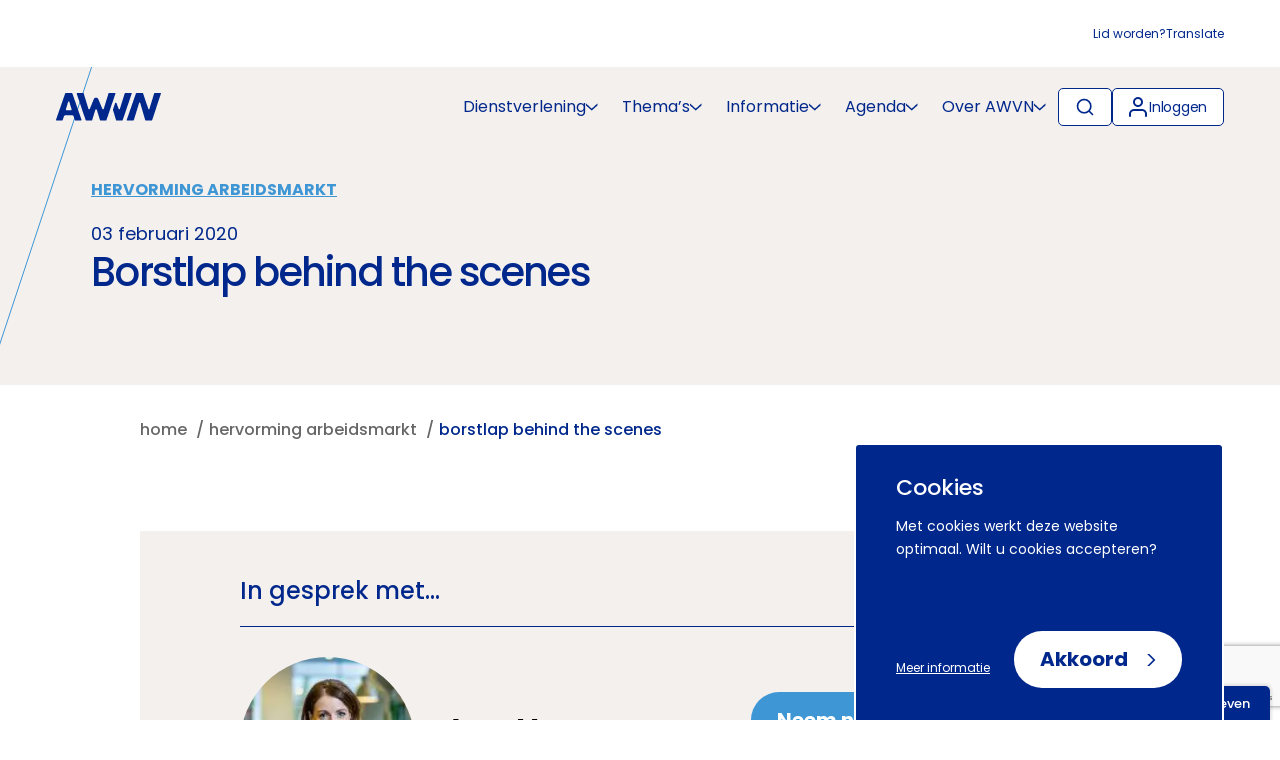

--- FILE ---
content_type: text/html; charset=UTF-8
request_url: https://www.awvn.nl/hervorming-arbeidsmarkt/nieuws/commissie-borstlap-vier-vragen-anne-megens/
body_size: 19765
content:

<!doctype html>
<html lang="en-US" class="no-js">
<head>
	<meta charset="utf-8">
	<meta http-equiv="x-ua-compatible" content="ie=edge">
	<meta name="format-detection" content="telephone=no">
	<meta name="viewport" content="width=device-width, initial-scale=1, maximum-scale=5">
	<link rel="preconnect" href="https://www.google.com" crossorigin>
<link rel="preconnect" href="https://www.gstatic.com" crossorigin>
<link rel="preconnect" href="https://www.googletagmanager.com" crossorigin>
<title>Borstlap behind the scenes</title>
<link rel='preload' href='https://www.awvn.nl/app/themes/awvn-2022/dist/styles/main.css' as='style'>
<link rel='preload' href='https://www.awvn.nl/app/themes/awvn-2022/dist/scripts/main.js' as='script'>
<link rel='preload' href='https://www.awvn.nl/app/themes/awvn-2022/dist/fonts/poppins-400.woff2' as='font' type='font/woff2' crossorigin="anonymous">
<link rel='preload' href='https://www.awvn.nl/app/themes/awvn-2022/dist/fonts/poppins-500.woff2' as='font' type='font/woff2' crossorigin="anonymous">
<link rel='preload' href='https://www.awvn.nl/app/themes/awvn-2022/dist/fonts/poppins-700.woff2' as='font' type='font/woff2' crossorigin="anonymous">
	<style>img:is([sizes="auto" i], [sizes^="auto," i]) { contain-intrinsic-size: 3000px 1500px }</style>
	<meta name="dlm-version" content="5.1.5"><meta name="dc.title" content="Borstlap behind the scenes">
<meta name="dc.description" content="AWVN-beleidsadviseur Anne Megens volgt de commissie-Borstlap op de voet. In vier vragen geeft zij een kijkje achter de schermen.">
<meta name="dc.relation" content="https://www.awvn.nl/hervorming-arbeidsmarkt/nieuws/commissie-borstlap-vier-vragen-anne-megens/">
<meta name="dc.source" content="https://www.awvn.nl/">
<meta name="dc.language" content="en_US">
<meta name="description" content="AWVN-beleidsadviseur Anne Megens volgt de commissie-Borstlap op de voet. In vier vragen geeft zij een kijkje achter de schermen.">
<meta name="robots" content="index, follow, max-snippet:-1, max-image-preview:large, max-video-preview:-1">
<link rel="canonical" href="https://www.awvn.nl/hervorming-arbeidsmarkt/nieuws/commissie-borstlap-vier-vragen-anne-megens/">
<meta property="og:url" content="https://www.awvn.nl/hervorming-arbeidsmarkt/nieuws/commissie-borstlap-vier-vragen-anne-megens/" />
<meta property="og:site_name" content="AWVN">
<meta property="og:locale" content="en_US">
<meta property="og:type" content="article">
<meta property="og:title" content="Borstlap behind the scenes">
<meta property="og:description" content="AWVN-beleidsadviseur Anne Megens volgt de commissie-Borstlap op de voet. In vier vragen geeft zij een kijkje achter de schermen.">

				<meta property="og:image" content="https://www.awvn.nl/app/uploads/2017/11/ANNE-WOUTERS-AWVN_portretten_vierkant_7_LD_lr_20171005-3438.jpg" />
				<meta property="og:image:width" content="200">
				<meta property="og:image:height" content="200">
			<meta name="twitter:card" content="summary">
<meta name="twitter:site" content="AWVN">
<meta name="twitter:creator" content="AWVN">
<meta name="twitter:title" content="Borstlap behind the scenes">
<meta name="twitter:description" content="AWVN-beleidsadviseur Anne Megens volgt de commissie-Borstlap op de voet. In vier vragen geeft zij een kijkje achter de schermen.">
<meta name="twitter:image" content="https://www.awvn.nl/app/uploads/2017/11/ANNE-WOUTERS-AWVN_portretten_vierkant_7_LD_lr_20171005-3438.jpg">
<link rel='dns-prefetch' href='//www.google.com' />
<style id='classic-theme-styles-inline-css' type='text/css'>
/*! This file is auto-generated */
.wp-block-button__link{color:#fff;background-color:#32373c;border-radius:9999px;box-shadow:none;text-decoration:none;padding:calc(.667em + 2px) calc(1.333em + 2px);font-size:1.125em}.wp-block-file__button{background:#32373c;color:#fff;text-decoration:none}
</style>
<style id='wpseopress-local-business-style-inline-css' type='text/css'>
span.wp-block-wpseopress-local-business-field{margin-right:8px}

</style>
<style id='global-styles-inline-css' type='text/css'>
:root{--wp--preset--aspect-ratio--square: 1;--wp--preset--aspect-ratio--4-3: 4/3;--wp--preset--aspect-ratio--3-4: 3/4;--wp--preset--aspect-ratio--3-2: 3/2;--wp--preset--aspect-ratio--2-3: 2/3;--wp--preset--aspect-ratio--16-9: 16/9;--wp--preset--aspect-ratio--9-16: 9/16;--wp--preset--color--black: #000000;--wp--preset--color--cyan-bluish-gray: #abb8c3;--wp--preset--color--white: #ffffff;--wp--preset--color--pale-pink: #f78da7;--wp--preset--color--vivid-red: #cf2e2e;--wp--preset--color--luminous-vivid-orange: #ff6900;--wp--preset--color--luminous-vivid-amber: #fcb900;--wp--preset--color--light-green-cyan: #7bdcb5;--wp--preset--color--vivid-green-cyan: #00d084;--wp--preset--color--pale-cyan-blue: #8ed1fc;--wp--preset--color--vivid-cyan-blue: #0693e3;--wp--preset--color--vivid-purple: #9b51e0;--wp--preset--gradient--vivid-cyan-blue-to-vivid-purple: linear-gradient(135deg,rgba(6,147,227,1) 0%,rgb(155,81,224) 100%);--wp--preset--gradient--light-green-cyan-to-vivid-green-cyan: linear-gradient(135deg,rgb(122,220,180) 0%,rgb(0,208,130) 100%);--wp--preset--gradient--luminous-vivid-amber-to-luminous-vivid-orange: linear-gradient(135deg,rgba(252,185,0,1) 0%,rgba(255,105,0,1) 100%);--wp--preset--gradient--luminous-vivid-orange-to-vivid-red: linear-gradient(135deg,rgba(255,105,0,1) 0%,rgb(207,46,46) 100%);--wp--preset--gradient--very-light-gray-to-cyan-bluish-gray: linear-gradient(135deg,rgb(238,238,238) 0%,rgb(169,184,195) 100%);--wp--preset--gradient--cool-to-warm-spectrum: linear-gradient(135deg,rgb(74,234,220) 0%,rgb(151,120,209) 20%,rgb(207,42,186) 40%,rgb(238,44,130) 60%,rgb(251,105,98) 80%,rgb(254,248,76) 100%);--wp--preset--gradient--blush-light-purple: linear-gradient(135deg,rgb(255,206,236) 0%,rgb(152,150,240) 100%);--wp--preset--gradient--blush-bordeaux: linear-gradient(135deg,rgb(254,205,165) 0%,rgb(254,45,45) 50%,rgb(107,0,62) 100%);--wp--preset--gradient--luminous-dusk: linear-gradient(135deg,rgb(255,203,112) 0%,rgb(199,81,192) 50%,rgb(65,88,208) 100%);--wp--preset--gradient--pale-ocean: linear-gradient(135deg,rgb(255,245,203) 0%,rgb(182,227,212) 50%,rgb(51,167,181) 100%);--wp--preset--gradient--electric-grass: linear-gradient(135deg,rgb(202,248,128) 0%,rgb(113,206,126) 100%);--wp--preset--gradient--midnight: linear-gradient(135deg,rgb(2,3,129) 0%,rgb(40,116,252) 100%);--wp--preset--font-size--small: 13px;--wp--preset--font-size--medium: 20px;--wp--preset--font-size--large: 36px;--wp--preset--font-size--x-large: 42px;--wp--preset--spacing--20: 0.44rem;--wp--preset--spacing--30: 0.67rem;--wp--preset--spacing--40: 1rem;--wp--preset--spacing--50: 1.5rem;--wp--preset--spacing--60: 2.25rem;--wp--preset--spacing--70: 3.38rem;--wp--preset--spacing--80: 5.06rem;--wp--preset--shadow--natural: 6px 6px 9px rgba(0, 0, 0, 0.2);--wp--preset--shadow--deep: 12px 12px 50px rgba(0, 0, 0, 0.4);--wp--preset--shadow--sharp: 6px 6px 0px rgba(0, 0, 0, 0.2);--wp--preset--shadow--outlined: 6px 6px 0px -3px rgba(255, 255, 255, 1), 6px 6px rgba(0, 0, 0, 1);--wp--preset--shadow--crisp: 6px 6px 0px rgba(0, 0, 0, 1);}:where(.is-layout-flex){gap: 0.5em;}:where(.is-layout-grid){gap: 0.5em;}body .is-layout-flex{display: flex;}.is-layout-flex{flex-wrap: wrap;align-items: center;}.is-layout-flex > :is(*, div){margin: 0;}body .is-layout-grid{display: grid;}.is-layout-grid > :is(*, div){margin: 0;}:where(.wp-block-columns.is-layout-flex){gap: 2em;}:where(.wp-block-columns.is-layout-grid){gap: 2em;}:where(.wp-block-post-template.is-layout-flex){gap: 1.25em;}:where(.wp-block-post-template.is-layout-grid){gap: 1.25em;}.has-black-color{color: var(--wp--preset--color--black) !important;}.has-cyan-bluish-gray-color{color: var(--wp--preset--color--cyan-bluish-gray) !important;}.has-white-color{color: var(--wp--preset--color--white) !important;}.has-pale-pink-color{color: var(--wp--preset--color--pale-pink) !important;}.has-vivid-red-color{color: var(--wp--preset--color--vivid-red) !important;}.has-luminous-vivid-orange-color{color: var(--wp--preset--color--luminous-vivid-orange) !important;}.has-luminous-vivid-amber-color{color: var(--wp--preset--color--luminous-vivid-amber) !important;}.has-light-green-cyan-color{color: var(--wp--preset--color--light-green-cyan) !important;}.has-vivid-green-cyan-color{color: var(--wp--preset--color--vivid-green-cyan) !important;}.has-pale-cyan-blue-color{color: var(--wp--preset--color--pale-cyan-blue) !important;}.has-vivid-cyan-blue-color{color: var(--wp--preset--color--vivid-cyan-blue) !important;}.has-vivid-purple-color{color: var(--wp--preset--color--vivid-purple) !important;}.has-black-background-color{background-color: var(--wp--preset--color--black) !important;}.has-cyan-bluish-gray-background-color{background-color: var(--wp--preset--color--cyan-bluish-gray) !important;}.has-white-background-color{background-color: var(--wp--preset--color--white) !important;}.has-pale-pink-background-color{background-color: var(--wp--preset--color--pale-pink) !important;}.has-vivid-red-background-color{background-color: var(--wp--preset--color--vivid-red) !important;}.has-luminous-vivid-orange-background-color{background-color: var(--wp--preset--color--luminous-vivid-orange) !important;}.has-luminous-vivid-amber-background-color{background-color: var(--wp--preset--color--luminous-vivid-amber) !important;}.has-light-green-cyan-background-color{background-color: var(--wp--preset--color--light-green-cyan) !important;}.has-vivid-green-cyan-background-color{background-color: var(--wp--preset--color--vivid-green-cyan) !important;}.has-pale-cyan-blue-background-color{background-color: var(--wp--preset--color--pale-cyan-blue) !important;}.has-vivid-cyan-blue-background-color{background-color: var(--wp--preset--color--vivid-cyan-blue) !important;}.has-vivid-purple-background-color{background-color: var(--wp--preset--color--vivid-purple) !important;}.has-black-border-color{border-color: var(--wp--preset--color--black) !important;}.has-cyan-bluish-gray-border-color{border-color: var(--wp--preset--color--cyan-bluish-gray) !important;}.has-white-border-color{border-color: var(--wp--preset--color--white) !important;}.has-pale-pink-border-color{border-color: var(--wp--preset--color--pale-pink) !important;}.has-vivid-red-border-color{border-color: var(--wp--preset--color--vivid-red) !important;}.has-luminous-vivid-orange-border-color{border-color: var(--wp--preset--color--luminous-vivid-orange) !important;}.has-luminous-vivid-amber-border-color{border-color: var(--wp--preset--color--luminous-vivid-amber) !important;}.has-light-green-cyan-border-color{border-color: var(--wp--preset--color--light-green-cyan) !important;}.has-vivid-green-cyan-border-color{border-color: var(--wp--preset--color--vivid-green-cyan) !important;}.has-pale-cyan-blue-border-color{border-color: var(--wp--preset--color--pale-cyan-blue) !important;}.has-vivid-cyan-blue-border-color{border-color: var(--wp--preset--color--vivid-cyan-blue) !important;}.has-vivid-purple-border-color{border-color: var(--wp--preset--color--vivid-purple) !important;}.has-vivid-cyan-blue-to-vivid-purple-gradient-background{background: var(--wp--preset--gradient--vivid-cyan-blue-to-vivid-purple) !important;}.has-light-green-cyan-to-vivid-green-cyan-gradient-background{background: var(--wp--preset--gradient--light-green-cyan-to-vivid-green-cyan) !important;}.has-luminous-vivid-amber-to-luminous-vivid-orange-gradient-background{background: var(--wp--preset--gradient--luminous-vivid-amber-to-luminous-vivid-orange) !important;}.has-luminous-vivid-orange-to-vivid-red-gradient-background{background: var(--wp--preset--gradient--luminous-vivid-orange-to-vivid-red) !important;}.has-very-light-gray-to-cyan-bluish-gray-gradient-background{background: var(--wp--preset--gradient--very-light-gray-to-cyan-bluish-gray) !important;}.has-cool-to-warm-spectrum-gradient-background{background: var(--wp--preset--gradient--cool-to-warm-spectrum) !important;}.has-blush-light-purple-gradient-background{background: var(--wp--preset--gradient--blush-light-purple) !important;}.has-blush-bordeaux-gradient-background{background: var(--wp--preset--gradient--blush-bordeaux) !important;}.has-luminous-dusk-gradient-background{background: var(--wp--preset--gradient--luminous-dusk) !important;}.has-pale-ocean-gradient-background{background: var(--wp--preset--gradient--pale-ocean) !important;}.has-electric-grass-gradient-background{background: var(--wp--preset--gradient--electric-grass) !important;}.has-midnight-gradient-background{background: var(--wp--preset--gradient--midnight) !important;}.has-small-font-size{font-size: var(--wp--preset--font-size--small) !important;}.has-medium-font-size{font-size: var(--wp--preset--font-size--medium) !important;}.has-large-font-size{font-size: var(--wp--preset--font-size--large) !important;}.has-x-large-font-size{font-size: var(--wp--preset--font-size--x-large) !important;}
:where(.wp-block-post-template.is-layout-flex){gap: 1.25em;}:where(.wp-block-post-template.is-layout-grid){gap: 1.25em;}
:where(.wp-block-columns.is-layout-flex){gap: 2em;}:where(.wp-block-columns.is-layout-grid){gap: 2em;}
:root :where(.wp-block-pullquote){font-size: 1.5em;line-height: 1.6;}
</style>
<link rel='preload' as='style' onload="this.onload=null;this.rel='stylesheet'" id='searchwp-forms-css' href='https://www.awvn.nl/app/plugins/searchwp/assets/css/frontend/search-forms.min.css?ver=4.4.0' type='text/css' media='all' />
<link rel='preload' as='style' onload="this.onload=null;this.rel='stylesheet'" id='icn-frontend-css-css' href='https://www.awvn.nl/app/mu-plugins/cookie-notice/assets/css/style.min.css?ver=67475a315afb892e12606dd7b484c69f' type='text/css' media='all' />
<link rel='stylesheet' id='awvn_theme_css-css' href='https://www.awvn.nl/app/themes/awvn-2022/dist/styles/main.css?id=2623ddcc19907f52a7e27883e7b505cb&#038;ver=1.0.0' type='text/css' media='all' />
<style id='awvn_theme_css-inline-css' type='text/css'>
:root {
 --primary-color: #F4F0ED;
 --secondary-color: #00288C;
 --tertiary-color: #3E96D5;
 --theme-color: #3E96D5;
 --header-subtitle-color: #003689;
 --header-excerpt-color: #000000;
 --header-chevron-svg: url(/app/themes/awvn-2022/dist/images/chevron-up.svg);
 --header-chevron-hover-color: grayscale(1) brightness(255);
}
</style>
<script>window.icn_cookie_notice = window.icn_cookie_notice ? window.icn_cookie_notice : {get_consent: function () {var n = document.cookie.split( ";" );for ( var r = 0; r < n.length; r++ ) {var o = n[ r ].trim();if ( o.indexOf( "awvn_cookie_consent=" ) == 0 ) return o.substring( 20, o.length )}return 'anonymous'},show:        function () {document.addEventListener( 'DOMContentLoaded', function () {window.icn_cookie_notice.show()} )}};</script>
<link rel="https://api.w.org/" href="https://www.awvn.nl/wp-json/" /><link rel="alternate" title="oEmbed (JSON)" type="application/json+oembed" href="https://www.awvn.nl/wp-json/oembed/1.0/embed?url=https%3A%2F%2Fwww.awvn.nl%2Fhervorming-arbeidsmarkt%2Fnieuws%2Fcommissie-borstlap-vier-vragen-anne-megens%2F" />
<link rel="alternate" title="oEmbed (XML)" type="text/xml+oembed" href="https://www.awvn.nl/wp-json/oembed/1.0/embed?url=https%3A%2F%2Fwww.awvn.nl%2Fhervorming-arbeidsmarkt%2Fnieuws%2Fcommissie-borstlap-vier-vragen-anne-megens%2F&#038;format=xml" />
	<script>
		window.dataLayer = window.dataLayer || [];
	</script>
	<!-- Google Tag Manager -->
<script>(function(w,d,s,l,i){w[l]=w[l]||[];w[l].push({'gtm.start':
			new Date().getTime(),event:'gtm.js'});var f=d.getElementsByTagName(s)[0],
		j=d.createElement(s),dl=l!='dataLayer'?'&l='+l:'';j.async=true;j.src=
		'https://www.googletagmanager.com/gtm.js?id='+i+dl;f.parentNode.insertBefore(j,f);
	})(window,document,'script','dataLayer','GTM-5HV3BF5');</script>
<!-- End Google Tag Manager --><style>.breadcrumb {list-style:none;margin:0;padding-inline-start:0;}.breadcrumb li {margin:0;display:inline-block;position:relative;}.breadcrumb li::after{content:' / ';margin-left:5px;margin-right:5px;}.breadcrumb li:last-child::after{display:none}</style><link rel="icon" href="https://www.awvn.nl/app/uploads/2017/12/cropped-AWVN-32x32.png" sizes="32x32" />
<link rel="icon" href="https://www.awvn.nl/app/uploads/2017/12/cropped-AWVN-192x192.png" sizes="192x192" />
<link rel="apple-touch-icon" href="https://www.awvn.nl/app/uploads/2017/12/cropped-AWVN-180x180.png" />
<meta name="msapplication-TileImage" content="https://www.awvn.nl/app/uploads/2017/12/cropped-AWVN-270x270.png" />
</head>
<body class="wp-singular news-template-default single single-news postid-26946 wp-theme-awvn-2022">
<div class="skiplink"><a href="#unique-content">Naar hoofdinhoud</a></div>
<!-- Google Tag Manager (noscript) -->
<noscript><iframe src="https://www.googletagmanager.com/ns.html?id=GTM-5HV3BF5" height="0" width="0" style="display:none;visibility:hidden"></iframe></noscript>
<!-- End Google Tag Manager (noscript) -->			<script>
				window.dataLayer.push( {
					'event':     'pageInformation',
					'awvnThema': 'Hervorming arbeidsmarkt',
					'pageTitle': 'Borstlap behind the scenes',
					'dataType':  'news'
				} );
			</script>
			<!--[if IE]>
<div class="alert alert-warning">
You are using an <strong>outdated</strong> browser. Please <a href="http://browsehappy.com/">upgrade your
	browser</a> to improve your experience.</div>
<![endif]-->
	<div class="container container--large">
		<nav class="top-navigation" aria-label="top-navigation">
			<ul>
				<li id="menu-item-156410" class="menu-item menu-item-type-post_type menu-item-object-page menu-item-156410"><a href="https://www.awvn.nl/lid-worden/">Lid worden?</a></li>
<li id="menu-item-139131" class="google-translate menu-item menu-item-type-custom menu-item-object-custom menu-item-139131"><a href="#">Translate</a></li>
				<div class="translate-popup">
					<div id="google_translate_element"></div>
				</div>
			</ul>
		</nav>
	</div>
	<nav class="main-navigation" aria-label="main-navigation">
		<div class="container container--large">
			<div class="menu">
				<div class="menu-container menu-container--left">
	<a aria-label="Logo AWVN" class="logo" href="https://www.awvn.nl" title="Terug naar home">
		<img src="https://www.awvn.nl/app/themes/awvn-2022/dist/images/logo.svg" alt="Logo AWVN">
	</a>
</div>
									<div class="menu-container menu-container--right">
						<ul class="wrapper menu__main"><li id="menu-item-161172" class="menu-item menu-item-type-custom menu-item-object-custom menu-item-has-children menu-item-161172"><a href="#" aria-label="Dienstverlening" aria-haspopup="true" role="button" aria-expanded="false">Dienstverlening</a>
<div class="sub-menu__container"><div class='container container--large'><div class='menu__underline'></div></div><div class="container"><ul class="sub-menu">
	<li id="menu-item-156246" class="menu-item menu-item-type-post_type menu-item-object-page menu-item-156246"><a href="https://www.awvn.nl/dienstverlening/" aria-label="Adviesdiensten" aria-haspopup="true" role="button" aria-expanded="false">Adviesdiensten</a></li>
	<li id="menu-item-161166" class="menu-item menu-item-type-post_type menu-item-object-page menu-item-161166"><a href="https://www.awvn.nl/contributief-overzicht/" aria-label="Contributieve diensten" aria-haspopup="true" role="button" aria-expanded="false">Contributieve diensten</a></li>
	<li id="menu-item-161173" class="menu-item menu-item-type-post_type menu-item-object-page menu-item-161173"><a href="https://www.awvn.nl/online-producten/" aria-label="Data &#038; tools">Data &#038; tools</a></li>

</ul></div></div>
</li>
<li id="menu-item-252" class="menu-item menu-item-type-custom menu-item-object-custom menu-item-has-children menu-item-252"><a href="#" aria-label="Thema&#039;s" aria-haspopup="true" role="button" aria-expanded="false">Thema&#8217;s</a>
<div class="sub-menu__container"><div class='container container--large'><div class='menu__underline'></div></div><div class="container"><ul class="sub-menu">
	<li id="menu-item-132538" class="menu-item menu-item-type-custom menu-item-object-custom menu-item-132538"><a href="/arbeidsmarktkrapte/" aria-label="Arbeidsmarktkrapte">Arbeidsmarktkrapte</a></li>
	<li id="menu-item-142892" class="menu-item menu-item-type-custom menu-item-object-custom menu-item-142892"><a href="/arbeidsongeschiktheid/" aria-label="Arbeidsongeschiktheid">Arbeidsongeschiktheid</a></li>
	<li id="menu-item-132539" class="menu-item menu-item-type-custom menu-item-object-custom menu-item-132539"><a href="/arbeidsovereenkomst/" aria-label="Arbeidsovereenkomst">Arbeidsovereenkomst</a></li>
	<li id="menu-item-142893" class="menu-item menu-item-type-custom menu-item-object-custom menu-item-142893"><a href="/arbeidsvoorwaarden/" aria-label="Arbeidsvoorwaarden">Arbeidsvoorwaarden</a></li>
	<li id="menu-item-157498" class="menu-item menu-item-type-custom menu-item-object-custom menu-item-157498"><a href="https://www.awvn.nl/arbeidsverhoudingen/" aria-label="Arbeidsverhoudingen">Arbeidsverhoudingen</a></li>
	<li id="menu-item-140719" class="menu-item menu-item-type-custom menu-item-object-custom menu-item-140719"><a href="/arbeidsvoorwaardenregeling-avr/" aria-label="Arbeidsvoorwaardenregeling">Arbeidsvoorwaardenregeling</a></li>
	<li id="menu-item-132542" class="menu-item menu-item-type-custom menu-item-object-custom menu-item-132542"><a href="/belonen/" aria-label="Belonen">Belonen</a></li>
	<li id="menu-item-159348" class="menu-item menu-item-type-custom menu-item-object-custom menu-item-159348"><a href="https://www.awvn.nl/beoordelen/" aria-label="Beoordelen">Beoordelen</a></li>
	<li id="menu-item-132543" class="menu-item menu-item-type-custom menu-item-object-custom menu-item-132543"><a href="/de-collectieve-arbeidsovereenkomst-cao/" aria-label="Collectieve arbeidsovereenkomst">Collectieve arbeidsovereenkomst</a></li>
	<li id="menu-item-132544" class="menu-item menu-item-type-custom menu-item-object-custom menu-item-132544"><a href="/duurzame-inzetbaarheid/" aria-label="Duurzame inzetbaarheid">Duurzame inzetbaarheid</a></li>
	<li id="menu-item-135123" class="menu-item menu-item-type-custom menu-item-object-custom menu-item-135123"><a href="/equal-pay/" aria-label="Equal pay">Equal pay</a></li>
	<li id="menu-item-132545" class="menu-item menu-item-type-custom menu-item-object-custom menu-item-132545"><a href="/functiewaardering/" aria-label="Functiewaardering (ORBA)">Functiewaardering (ORBA)</a></li>
	<li id="menu-item-132546" class="menu-item menu-item-type-custom menu-item-object-custom menu-item-132546"><a href="/gelijke-behandeling/" aria-label="Gelijke behandeling">Gelijke behandeling</a></li>
	<li id="menu-item-132547" class="menu-item menu-item-type-custom menu-item-object-custom menu-item-132547"><a href="/harmoniseren-arbeidsvoorwaarden/" aria-label="Harmoniseren arbeidsvoorwaarden">Harmoniseren arbeidsvoorwaarden</a></li>
	<li id="menu-item-141774" class="menu-item menu-item-type-custom menu-item-object-custom menu-item-141774"><a href="/hervorming-arbeidsmarkt/" aria-label="Hervorming arbeidsmarkt">Hervorming arbeidsmarkt</a></li>
	<li id="menu-item-132548" class="menu-item menu-item-type-custom menu-item-object-custom menu-item-132548"><a href="/hybride-werken/" aria-label="Hybride werken">Hybride werken</a></li>
	<li id="menu-item-132549" class="menu-item menu-item-type-custom menu-item-object-custom menu-item-132549"><a href="/inclusief-werkgeven/" aria-label="Inclusief werkgeven">Inclusief werkgeven</a></li>
	<li id="menu-item-133004" class="menu-item menu-item-type-custom menu-item-object-custom menu-item-133004"><a href="/internationale-arbeidsmobiliteit/" aria-label="Internationale arbeidsmobiliteit">Internationale arbeidsmobiliteit</a></li>
	<li id="menu-item-166757" class="menu-item menu-item-type-custom menu-item-object-custom menu-item-166757"><a href="https://www.awvn.nl/maatschappelijk-verantwoord-werkgeven/" aria-label="Maatschappelijk Verantwoord Werkgeven">Maatschappelijk Verantwoord Werkgeven</a></li>
	<li id="menu-item-133239" class="menu-item menu-item-type-custom menu-item-object-custom menu-item-133239"><a href="/medezeggenschap/" aria-label="Medezeggenschap (OR)">Medezeggenschap (OR)</a></li>
	<li id="menu-item-133241" class="menu-item menu-item-type-custom menu-item-object-custom menu-item-133241"><a href="/ongewenst-gedrag/" aria-label="Ongewenst gedrag">Ongewenst gedrag</a></li>
	<li id="menu-item-133243" class="menu-item menu-item-type-custom menu-item-object-custom menu-item-133243"><a href="/ontslag/" aria-label="Ontslag">Ontslag</a></li>
	<li id="menu-item-133244" class="menu-item menu-item-type-custom menu-item-object-custom menu-item-133244"><a href="/pensioenregeling/" aria-label="Pensioenregeling">Pensioenregeling</a></li>
	<li id="menu-item-133245" class="menu-item menu-item-type-custom menu-item-object-custom menu-item-133245"><a href="/privacy/" aria-label="Privacy in de arbeidsrelatie">Privacy in de arbeidsrelatie</a></li>
	<li id="menu-item-133246" class="menu-item menu-item-type-custom menu-item-object-custom menu-item-133246"><a href="/reorganiseren/" aria-label="Reorganiseren">Reorganiseren</a></li>
	<li id="menu-item-141056" class="menu-item menu-item-type-custom menu-item-object-custom menu-item-141056"><a href="/roosters-en-werktijden/" aria-label="Roosters en werktijden">Roosters en werktijden</a></li>
	<li id="menu-item-133247" class="menu-item menu-item-type-custom menu-item-object-custom menu-item-133247"><a href="/rvu-regeling-2026/" aria-label="RVU-regeling">RVU-regeling</a></li>
	<li id="menu-item-133248" class="menu-item menu-item-type-custom menu-item-object-custom menu-item-133248"><a href="/stakingen/" aria-label="Stakingen">Stakingen</a></li>
	<li id="menu-item-161458" class="menu-item menu-item-type-custom menu-item-object-custom menu-item-161458"><a href="/sociale-zekerheid/" aria-label="Sociale zekerheid">Sociale zekerheid</a></li>
	<li id="menu-item-170219" class="menu-item menu-item-type-custom menu-item-object-custom menu-item-170219"><a href="https://www.awvn.nl/tweede-kamerverkiezingen/" aria-label="Tweede Kamerverkiezingen">Tweede Kamerverkiezingen</a></li>
	<li id="menu-item-133250" class="menu-item menu-item-type-custom menu-item-object-custom menu-item-133250"><a href="/vakantie/" aria-label="Vakantie">Vakantie</a></li>
	<li id="menu-item-133249" class="menu-item menu-item-type-custom menu-item-object-custom menu-item-133249"><a href="/verlof/" aria-label="Verlof">Verlof</a></li>
	<li id="menu-item-147101" class="menu-item menu-item-type-custom menu-item-object-custom menu-item-147101"><a href="https://www.awvn.nl/de-wendbare-organisatie/" aria-label="Wendbaar organiseren">Wendbaar organiseren</a></li>
	<li id="menu-item-133251" class="menu-item menu-item-type-custom menu-item-object-custom menu-item-133251"><a href="/werken-na-de-aow-gerechtigde-leeftijd/" aria-label="Werken na de AOW-leeftijd">Werken na de AOW-leeftijd</a></li>
	<li id="menu-item-133252" class="menu-item menu-item-type-custom menu-item-object-custom menu-item-133252"><a href="/wml/" aria-label="WML (wettelijk minimumloon)">WML (wettelijk minimumloon)</a></li>
	<li id="menu-item-160534" class="menu-item menu-item-type-custom menu-item-object-custom menu-item-160534"><a href="/platformeconomie-zzpers/" aria-label="ZZP">ZZP</a></li>

</ul></div></div>
</li>
<li id="menu-item-254" class="menu-item menu-item-type-custom menu-item-object-custom menu-item-has-children menu-item-254"><a href="#" aria-label="Informatie" aria-haspopup="true" role="button" aria-expanded="false">Informatie</a>
<div class="sub-menu__container"><div class='container container--large'><div class='menu__underline'></div></div><div class="container"><ul class="sub-menu">
	<li id="menu-item-135521" class="menu-item menu-item-type-custom menu-item-object-custom menu-item-135521"><a href="/nieuws/" aria-label="Nieuws &amp; persberichten">Nieuws &#038; persberichten</a></li>
	<li id="menu-item-135522" class="menu-item menu-item-type-custom menu-item-object-custom menu-item-135522"><a href="/blog/" aria-label="Blogs &amp; vlogs">Blogs &#038; vlogs</a></li>
	<li id="menu-item-135523" class="menu-item menu-item-type-custom menu-item-object-custom menu-item-135523"><a href="/publicaties/" aria-label="Publicaties &amp; podcasts">Publicaties &#038; podcasts</a></li>

</ul></div></div>
</li>
<li id="menu-item-137667" class="menu-item menu-item-type-post_type menu-item-object-page menu-item-has-children menu-item-137667"><a href="https://www.awvn.nl/agenda/" aria-label="Agenda" aria-haspopup="true" role="button" aria-expanded="false">Agenda</a>
<div class="sub-menu__container"><div class='container container--large'><div class='menu__underline'></div></div><div class="container"><ul class="sub-menu">
	<li id="menu-item-721" class="menu-item menu-item-type-post_type menu-item-object-page menu-item-721"><a href="https://www.awvn.nl/netwerken/" aria-label="Netwerken">Netwerken</a></li>
	<li id="menu-item-156258" class="menu-item menu-item-type-post_type menu-item-object-page menu-item-156258"><a href="https://www.awvn.nl/agenda/" aria-label="Cursussen">Cursussen</a></li>
	<li id="menu-item-156255" class="menu-item menu-item-type-post_type menu-item-object-page menu-item-156255"><a href="https://www.awvn.nl/agenda/" aria-label="Bijeenkomsten">Bijeenkomsten</a></li>

</ul></div></div>
</li>
<li id="menu-item-135520" class="menu-item menu-item-type-custom menu-item-object-custom menu-item-has-children menu-item-135520"><a href="#" aria-label="Over AWVN" aria-haspopup="true" role="button" aria-expanded="false">Over AWVN</a>
<div class="sub-menu__container"><div class='container container--large'><div class='menu__underline'></div></div><div class="container"><ul class="sub-menu">
	<li id="menu-item-135524" class="menu-item menu-item-type-custom menu-item-object-custom menu-item-135524"><a href="/service-contact/" aria-label="Service &amp; contact">Service &#038; contact</a></li>
	<li id="menu-item-135528" class="menu-item menu-item-type-custom menu-item-object-custom menu-item-135528"><a href="/vacatures/" aria-label="Werken bij AWVN">Werken bij AWVN</a></li>
	<li id="menu-item-135525" class="menu-item menu-item-type-custom menu-item-object-custom menu-item-135525"><a href="/over-awvn-adviseren-gidsen-en-beinvloeden/" aria-label="Over ons">Over ons</a></li>
	<li id="menu-item-135539" class="menu-item menu-item-type-custom menu-item-object-custom menu-item-135539"><a href="/medewerkers/" aria-label="AWVN-medewerkers">AWVN-medewerkers</a></li>
	<li id="menu-item-137659" class="menu-item menu-item-type-post_type menu-item-object-page menu-item-137659"><a href="https://www.awvn.nl/tijdlijn-geschiedenis-awvn/" aria-label="Tijdlijn: geschiedenis AWVN">Tijdlijn: geschiedenis AWVN</a></li>
	<li id="menu-item-137660" class="menu-item menu-item-type-post_type menu-item-object-page menu-item-137660"><a href="https://www.awvn.nl/lid-worden/" aria-label="Lid worden?">Lid worden?</a></li>
	<li id="menu-item-139561" class="menu-item menu-item-type-post_type menu-item-object-page menu-item-139561"><a href="https://www.awvn.nl/awvn-leden/" aria-label="AWVN-leden">AWVN-leden</a></li>
	<li id="menu-item-135529" class="menu-item menu-item-type-custom menu-item-object-custom menu-item-135529"><a href="/about-awvn/" aria-label="About AWVN">About AWVN</a></li>

</ul></div></div>
</li>
</ul>
						<ul class="buttons">
							<button class="show-mobile-search button--no-arrow" aria-label="Zoeken" aria-expanded="false">
								<svg width="24" height="24" viewBox="0 0 24 24" fill="none" xmlns="http://www.w3.org/2000/svg"><title>Zoeken</title><path d="M11 19a8 8 0 1 0 0-16 8 8 0 0 0 0 16Zm9.998 2-4.35-4.35" stroke="#00288C" stroke-width="2" stroke-linecap="round" stroke-linejoin="round"/></svg>							</button>
															<li id="menu-item-7114" class="icon-menu menu-item menu-item-type-custom menu-item-object-custom menu-item-7114"><a href="#"><svg width="24" height="24" fill="none" xmlns="http://www.w3.org/2000/svg"><title>Menu</title><path d="M3 12h18M3 6h18M3 18h18" stroke="#fff" stroke-width="2" stroke-linecap="round" stroke-linejoin="round"/></svg></a></li>
<li id="menu-item-53" class="icon-search menu-item menu-item-type-custom menu-item-object-custom menu-item-53"><a href="#" aria-label="Zoeken" aria-expanded="false" id="search-button"><svg width="24" height="24" viewBox="0 0 24 24" fill="none" xmlns="http://www.w3.org/2000/svg"><title>Zoeken</title><path d="M11 19a8 8 0 1 0 0-16 8 8 0 0 0 0 16Zm9.998 2-4.35-4.35" stroke="#00288C" stroke-width="2" stroke-linecap="round" stroke-linejoin="round"/></svg></a></li>
<li id="menu-item-16" class="icon-login login menu-item menu-item-type-custom menu-item-object-custom menu-item-home menu-item-16"><a href="#login" aria-haspopup="true" role="button" aria-expanded="false"><svg width="18" height="20" xmlns="http://www.w3.org/2000/svg"><title>User</title><path d="M17 19v-2a4 4 0 0 0-4-4H5a4 4 0 0 0-4 4v2M9 9a4 4 0 1 0 0-8 4 4 0 0 0 0 8Z" stroke="#00288C" stroke-width="2" fill="none" stroke-linecap="round" stroke-linejoin="round"/></svg><span class="menu-title">Inloggen</span></a></li>
													</ul>
													<div class="main-navigation__search" id="main_navigation_search">
								<form action="https://www.awvn.nl" method="get">
									<button class="main-navigation__search-submit button--no-arrow" type="submit" aria-label="Zoeken naar zoekopdracht">
										<svg width="24" height="24" viewBox="0 0 24 24" fill="none" xmlns="http://www.w3.org/2000/svg"><title>Zoeken</title><path d="M11 19a8 8 0 1 0 0-16 8 8 0 0 0 0 16Zm9.998 2-4.35-4.35" stroke="#00288C" stroke-width="2" stroke-linecap="round" stroke-linejoin="round"/></svg>									</button>
									<input type="text" class="main-navigation__search-input search-input search-header" name="s"
											autocomplete="off"
											placeholder="Waar bent u naar op zoek?">
								</form>
								<div class="main-navigation__search-loading">
									Laden...								</div>
								<button type="button" class="main-navigation__search-close button--no-arrow">
									<svg class="svg-close" width="24" height="24" viewBox="0 0 24 24" fill="none" xmlns="http://www.w3.org/2000/svg"><title>Sluiten</title><path d="M18 6 6 18M6 6l12 12" stroke="#00288C" stroke-width="2" stroke-linecap="round" stroke-linejoin="round"/></svg>								</button>
								<div class="main-navigation__search-suggestions">
									<ul></ul>
								</div>
							</div>
											</div>
													<div class="main-navigation__search main-navigation__search--mobile" id="main_navigation_search--mobile">
						<form action="https://www.awvn.nl" method="get">
							<button class="main-navigation__search-submit main-navigation__search-submit--mobile button--no-arrow" type="submit" aria-label="Zoeken naar zoekopdracht">
								<svg width="24" height="24" viewBox="0 0 24 24" fill="none" xmlns="http://www.w3.org/2000/svg"><title>Zoeken</title><path d="M11 19a8 8 0 1 0 0-16 8 8 0 0 0 0 16Zm9.998 2-4.35-4.35" stroke="#00288C" stroke-width="2" stroke-linecap="round" stroke-linejoin="round"/></svg>							</button>
							<input type="text" class="main-navigation__search-input search-input search-header-mobile" name="s"
									autocomplete="off"
									placeholder="Waar bent u naar op zoek?">
						</form>
						<div class="main-navigation__search-loading main-navigation__search-loading--mobile">
							Laden...						</div>
						<button class="main-navigation__search-close--mobile button--no-arrow" aria-label="Sluiten">
							<svg class="svg-close" width="24" height="24" viewBox="0 0 24 24" fill="none" xmlns="http://www.w3.org/2000/svg"><title>Sluiten</title><path d="M18 6 6 18M6 6l12 12" stroke="#00288C" stroke-width="2" stroke-linecap="round" stroke-linejoin="round"/></svg>						</button>
						<div class="main-navigation__search-suggestions main-navigation__search-suggestions--mobile">
							<ul></ul>
						</div>
					</div>
							</div>
		</div>
	</nav>
<div class="off-canvas">
	<div class="off-canvas__header">
		<a aria-label="Home" href="https://www.awvn.nl">
			<svg width="106" height="29" fill="none" xmlns="http://www.w3.org/2000/svg"><title>Logo AWVN</title><path fill-rule="evenodd" clip-rule="evenodd" d="M59.981.705c.106-.317-.07-.705-.598-.705h-5.63c-.458 0-.704.176-.81.564l-4.715 15.66c-.106.387-.387.528-.704.528-.282 0-.563-.14-.74-.529L42.668 6.172c-.386-.952-1.232-1.41-2.252-1.41-.985 0-1.83.458-2.182 1.375l-4.011 9.875c-.176.494-.493.705-.81.705-.317 0-.598-.211-.739-.705L27.993.529C27.887.176 27.64 0 27.219 0h-5.736c-.423 0-.704.352-.564.776l8.974 26.91c.106.317.352.529.704.529h5.244a.73.73 0 0 0 .738-.53l3.062-10.262c.14-.494.423-.706.845-.706.387 0 .668.212.809.706l3.061 10.262c.106.318.352.53.74.53h5.173c.352 0 .598-.212.703-.53l9.01-26.98ZM75.924 0h-5.877c-.387 0-.633.211-.704.494l-4.856 15.8c-.105.353-.352.529-.598.529s-.458-.142-.563-.424l-2.288-5.995c-.14-.388-.352-.529-.668-.529-.317 0-.563.141-.704.494l-1.9 5.713a3.719 3.719 0 0 0-.176 1.058c0 .282.035.564.105.776l2.886 9.77c.105.317.352.529.74.529h5.348c.387 0 .598-.212.703-.53L76.416.705c.106-.317 0-.705-.492-.705ZM25.707 27.333 16.593.599C16.452.211 16.241 0 15.783 0h-5.77c-.458 0-.67.211-.81.599L.053 27.333c-.175.493.106.882.528.882h5.49c.387 0 .633-.212.774-.67l1.056-3.421c.281-.917.739-1.235 1.795-1.235h6.37c1.055 0 1.513.318 1.794 1.235l1.056 3.456c.14.423.387.635.774.635h5.49c.457 0 .703-.389.527-.882Zm-9.924-10.51c.141.494-.246.846-.668.846h-4.47c-.387 0-.704-.246-.704-.634 0-.07 0-.141.036-.212l2.287-7.689c.141-.423.352-.529.634-.529.281 0 .457.106.598.53l2.287 7.688ZM105.907.705c.106-.317-.07-.705-.563-.705H99.82c-.423 0-.67.176-.81.67l-4.716 15.66c-.105.352-.316.458-.528.458-.21 0-.422-.107-.562-.459L87.96.53c-.106-.354-.317-.53-.774-.53h-5.772c-.422 0-.668.211-.773.529L71.35 27.72c-.07.212.07.529.387.529h5.983c.422 0 .809-.317.95-.776l5.207-17.176c.106-.388.353-.564.6-.564.21 0 .456.176.562.529l4.997 17.422c.106.318.352.53.739.53h5.631c.387 0 .598-.212.703-.494L105.907.705Z" fill="#00288C"/></svg>		</a>
		<button type="button" class="off-canvas__close" tabindex="-1">
			<svg class="svg-close" width="24" height="24" viewBox="0 0 24 24" fill="none" xmlns="http://www.w3.org/2000/svg"><title>Sluiten</title><path d="M18 6 6 18M6 6l12 12" stroke="#00288C" stroke-width="2" stroke-linecap="round" stroke-linejoin="round"/></svg>		</button>
	</div>
	<div class="off-canvas__content">
		<ul class="menu">
							<li id="menu-item-132561" class="menu-item menu-item-type-post_type menu-item-object-page menu-item-132561"><a href="https://www.awvn.nl/service-contact/">Service &#038; contact</a></li>
<li id="menu-item-132562" class="menu-item menu-item-type-post_type menu-item-object-page menu-item-132562"><a href="https://www.awvn.nl/over-awvn/">Over AWVN</a></li>
<li id="menu-item-154350" class="menu-item menu-item-type-custom menu-item-object-custom menu-item-154350"><a href="https://www.awvn.nl/vacatures/">Vacatures</a></li>
<li id="menu-item-132563" class="menu-item menu-item-type-custom menu-item-object-custom menu-item-132563"><a href="/agenda/">Cursussen en bijeenkomsten</a></li>
<li id="menu-item-132564" class="menu-item menu-item-type-custom menu-item-object-custom menu-item-132564"><a href="/netwerken/">Netwerk</a></li>
<li id="menu-item-132565" class="menu-item menu-item-type-custom menu-item-object-custom menu-item-has-children menu-item-132565"><a href="#">Thema&#8217;s</a>
<ul class="sub-menu">
	<li id="menu-item-132566" class="menu-item menu-item-type-custom menu-item-object-custom menu-item-132566"><a href="/arbeidsmarkt/">Arbeidsmarkt</a></li>
	<li id="menu-item-132567" class="menu-item menu-item-type-custom menu-item-object-custom menu-item-132567"><a href="/arbeidsovereenkomst/">Arbeidsovereenkomst</a></li>
	<li id="menu-item-132568" class="menu-item menu-item-type-custom menu-item-object-custom menu-item-132568"><a href="/belonen/">Belonen en beoordeling</a></li>
	<li id="menu-item-132569" class="menu-item menu-item-type-custom menu-item-object-custom menu-item-132569"><a href="/de-collectieve-arbeidsovereenkomst-cao/">Collectieve arbeidsovereenkomst</a></li>
	<li id="menu-item-132570" class="menu-item menu-item-type-custom menu-item-object-custom menu-item-132570"><a href="/duurzame-inzetbaarheid/">Duurzame inzetbaarheid</a></li>
	<li id="menu-item-132571" class="menu-item menu-item-type-custom menu-item-object-custom menu-item-132571"><a href="/equal-pay/">Equal pay</a></li>
	<li id="menu-item-132572" class="menu-item menu-item-type-custom menu-item-object-custom menu-item-132572"><a href="/functiewaardering">Functiewaardering</a></li>
	<li id="menu-item-132573" class="menu-item menu-item-type-custom menu-item-object-custom menu-item-132573"><a href="/gelijke-behandeling/">Gelijke behandeling</a></li>
	<li id="menu-item-132574" class="menu-item menu-item-type-custom menu-item-object-custom menu-item-132574"><a href="/harmoniseren-arbeidsvoorwaarden/">Harmoniseren arbeidsvoorwaarden</a></li>
	<li id="menu-item-132575" class="menu-item menu-item-type-custom menu-item-object-custom menu-item-132575"><a href="/hybride-werken">Hybride werken</a></li>
	<li id="menu-item-132576" class="menu-item menu-item-type-custom menu-item-object-custom menu-item-132576"><a href="/inclusief-werkgeven">Inclusief werkgeven</a></li>
	<li id="menu-item-132577" class="menu-item menu-item-type-custom menu-item-object-custom menu-item-132577"><a href="/internationale-arbeidsmobiliteit/">Internationale arbeidsmobiliteit</a></li>
	<li id="menu-item-138741" class="menu-item menu-item-type-custom menu-item-object-custom menu-item-138741"><a href="/medezeggenschap/">Medezeggenschap (OR)</a></li>
	<li id="menu-item-138743" class="menu-item menu-item-type-custom menu-item-object-custom menu-item-138743"><a href="/ongewenst-gedrag/">Ongewenst gedrag</a></li>
	<li id="menu-item-138744" class="menu-item menu-item-type-custom menu-item-object-custom menu-item-138744"><a href="/ontslag/">Ontslag</a></li>
	<li id="menu-item-138745" class="menu-item menu-item-type-custom menu-item-object-custom menu-item-138745"><a href="/pensioenregeling/">Pensioenregeling</a></li>
	<li id="menu-item-138746" class="menu-item menu-item-type-custom menu-item-object-custom menu-item-138746"><a href="/privacy/">Privacy in de arbeidsrelatie</a></li>
	<li id="menu-item-138747" class="menu-item menu-item-type-custom menu-item-object-custom menu-item-138747"><a href="/reorganiseren/">Reorganiseren</a></li>
	<li id="menu-item-138750" class="menu-item menu-item-type-custom menu-item-object-custom menu-item-138750"><a href="/rvu-vrijstellingsregeling/">RVU vrijstellingsregeling</a></li>
	<li id="menu-item-138751" class="menu-item menu-item-type-custom menu-item-object-custom menu-item-138751"><a href="/stakingen/">Stakingen</a></li>
	<li id="menu-item-138752" class="menu-item menu-item-type-custom menu-item-object-custom menu-item-138752"><a href="/vakantie/">Vakantie</a></li>
	<li id="menu-item-138753" class="menu-item menu-item-type-custom menu-item-object-custom menu-item-138753"><a href="/verlof/">Verlof</a></li>
	<li id="menu-item-138756" class="menu-item menu-item-type-custom menu-item-object-custom menu-item-138756"><a href="/werken-na-de-aow-gerechtigde-leeftijd/">Werken na de AOW-leeftijd</a></li>
	<li id="menu-item-138757" class="menu-item menu-item-type-custom menu-item-object-custom menu-item-138757"><a href="/wml/">WML (wettelijk minimumloon)</a></li>
</ul>
</li>
<li id="menu-item-132580" class="menu-item menu-item-type-post_type menu-item-object-page menu-item-132580"><a href="https://www.awvn.nl/lid-worden/">Word lid</a></li>
					</ul>
		<div class="main-navigation__search" id="off_canvas__search">
			<div class="main-navigation__search-suggestions search-suggestions--off-canvas">
				<ul></ul>
			</div>
			<form class="main-navigation__search-form--off-canvas" action="https://www.awvn.nl" method="get">
				<button class="main-navigation__search-submit button--no-arrow" type="submit">   <svg width="24" height="24" viewBox="0 0 24 24" fill="none" xmlns="http://www.w3.org/2000/svg"><title>Zoeken</title><path d="M11 19a8 8 0 1 0 0-16 8 8 0 0 0 0 16Zm9.998 2-4.35-4.35" stroke="#00288C" stroke-width="2" stroke-linecap="round" stroke-linejoin="round"/></svg>  </button>
				<input type="text" class="main-navigation__search-input search-input main-navigation__search-input--off-canvas" name="s" autocomplete="off"
						placeholder="Waar bent u naar op zoek?"></form>
			<div class="main-navigation__search-close">  <svg class="svg-close" width="24" height="24" viewBox="0 0 24 24" fill="none" xmlns="http://www.w3.org/2000/svg"><title>Sluiten</title><path d="M18 6 6 18M6 6l12 12" stroke="#00288C" stroke-width="2" stroke-linecap="round" stroke-linejoin="round"/></svg> </div>
		</div>
		<ul class="buttons">
							<li class="icon-menu menu-item menu-item-type-custom menu-item-object-custom menu-item-7114"><a href="#"><svg width="24" height="24" fill="none" xmlns="http://www.w3.org/2000/svg"><title>Menu</title><path d="M3 12h18M3 6h18M3 18h18" stroke="#fff" stroke-width="2" stroke-linecap="round" stroke-linejoin="round"/></svg></a></li>
<li class="icon-search menu-item menu-item-type-custom menu-item-object-custom menu-item-53"><a href="#" aria-label="Zoeken" aria-expanded="false" id="search-button"><svg width="24" height="24" viewBox="0 0 24 24" fill="none" xmlns="http://www.w3.org/2000/svg"><title>Zoeken</title><path d="M11 19a8 8 0 1 0 0-16 8 8 0 0 0 0 16Zm9.998 2-4.35-4.35" stroke="#00288C" stroke-width="2" stroke-linecap="round" stroke-linejoin="round"/></svg></a></li>
<li class="icon-login login menu-item menu-item-type-custom menu-item-object-custom menu-item-home menu-item-16"><a href="#login" aria-haspopup="true" role="button" aria-expanded="false"><svg width="18" height="20" xmlns="http://www.w3.org/2000/svg"><title>User</title><path d="M17 19v-2a4 4 0 0 0-4-4H5a4 4 0 0 0-4 4v2M9 9a4 4 0 1 0 0-8 4 4 0 0 0 0 8Z" stroke="#00288C" stroke-width="2" fill="none" stroke-linecap="round" stroke-linejoin="round"/></svg><span class="menu-title">Inloggen</span></a></li>
					</ul>
	</div>
</div>

<header class="header">
	<div class="container container--large">
		
			<div class="header__bottom">
				<div class="header__theme">
					<!--fwp-loop-->
									<a aria-label="Hervorming arbeidsmarkt" href="https://www.awvn.nl/hervorming-arbeidsmarkt/" title="Hervorming arbeidsmarkt">Hervorming arbeidsmarkt</a>													</div>

			<div class="header__detail">
													<span class="header__detail_date">
						03 februari 2020					</span>
											</div>

				<div class="header__title-wrapper">
											<h1 class="header__title">
							Borstlap behind the scenes						</h1>
									</div>


					</div>

		
			</div>

	</header>	<div class="container breadcrumb-container">
		
	<div class="breadcrumbs">
		<nav  aria-label="breadcrumb"><ol class="breadcrumb" itemscope itemtype="https://schema.org/BreadcrumbList"><li class="breadcrumb-item" itemprop="itemListElement" itemscope itemtype="https://schema.org/ListItem"><a itemscope itemtype="http://schema.org/WebPage" itemprop="item" itemid="https://www.awvn.nl" href="https://www.awvn.nl"><span itemprop="name">Home</span></a><meta itemprop="position" content="1"></li><li class="breadcrumb-item" itemprop="itemListElement" itemscope itemtype="https://schema.org/ListItem"><a itemscope itemtype="http://schema.org/WebPage" itemprop="item" itemid="https://www.awvn.nl/hervorming-arbeidsmarkt/" href="https://www.awvn.nl/hervorming-arbeidsmarkt/"><span itemprop="name">Hervorming arbeidsmarkt</span></a><meta itemprop="position" content="2"></li><li class="breadcrumb-item active" aria-current="page" itemprop="itemListElement" itemscope itemtype="https://schema.org/ListItem"><span itemprop="name">Borstlap behind the scenes</span><meta itemprop="position" content="3"></li></ol></nav>			</div>
	</div>
<div id="unique-content"></div>

	<div class="flexible-content" >
					<div class="flexible-content-wrapper flexible-content-wrapper--related-advisors" data-layout="related-advisors">
				
<div class="container">
	<div class="related-advisors " id="">
				<div class="row-heading">
	<span class="row-heading__title-container">
				<h3 class="row-heading__title h4" data-layout-title="In gesprek met...">In gesprek met...</h3>	</span>
	</div>

		<div class="related-advisors__slider">
																							<div class="related-advisors__slide" data-advisor-id="3943" href="https://www.awvn.nl/awvn-adviseurs/anne-megens/" title="Anne Megens">
							<div class="related-advisors__slide-inner">
																									<a aria-label="Gerelateerde adviseur avatar" class="related-advisors__avatar" href="https://www.awvn.nl/awvn-adviseurs/anne-megens/" title="Anne Megens">
										<img width="200" height="300" src="https://www.awvn.nl/app/uploads/2020/03/Anne-Megens-_lr_20200302-2389-200x300.jpg" class="related-advisors__avatar-img skip-lazy" alt="Anne Megens" decoding="async" fetchpriority="high" srcset="https://www.awvn.nl/app/uploads/2020/03/Anne-Megens-_lr_20200302-2389-200x300.jpg 200w, https://www.awvn.nl/app/uploads/2020/03/Anne-Megens-_lr_20200302-2389-683x1024.jpg 683w, https://www.awvn.nl/app/uploads/2020/03/Anne-Megens-_lr_20200302-2389-768x1152.jpg 768w, https://www.awvn.nl/app/uploads/2020/03/Anne-Megens-_lr_20200302-2389-1024x1536.jpg 1024w, https://www.awvn.nl/app/uploads/2020/03/Anne-Megens-_lr_20200302-2389-1365x2048.jpg 1365w, https://www.awvn.nl/app/uploads/2020/03/Anne-Megens-_lr_20200302-2389-57x85.jpg 57w, https://www.awvn.nl/app/uploads/2020/03/Anne-Megens-_lr_20200302-2389-113x170.jpg 113w, https://www.awvn.nl/app/uploads/2020/03/Anne-Megens-_lr_20200302-2389-227x340.jpg 227w, https://www.awvn.nl/app/uploads/2020/03/Anne-Megens-_lr_20200302-2389-13x20.jpg 13w, https://www.awvn.nl/app/uploads/2020/03/Anne-Megens-_lr_20200302-2389-320x480.jpg 320w, https://www.awvn.nl/app/uploads/2020/03/Anne-Megens-_lr_20200302-2389-250x375.jpg 250w, https://www.awvn.nl/app/uploads/2020/03/Anne-Megens-_lr_20200302-2389-24x36.jpg 24w, https://www.awvn.nl/app/uploads/2020/03/Anne-Megens-_lr_20200302-2389-23x35.jpg 23w, https://www.awvn.nl/app/uploads/2020/03/Anne-Megens-_lr_20200302-2389-32x48.jpg 32w, https://www.awvn.nl/app/uploads/2020/03/Anne-Megens-_lr_20200302-2389-213x320.jpg 213w, https://www.awvn.nl/app/uploads/2020/03/Anne-Megens-_lr_20200302-2389-580x870.jpg 580w, https://www.awvn.nl/app/uploads/2020/03/Anne-Megens-_lr_20200302-2389-300x450.jpg 300w, https://www.awvn.nl/app/uploads/2020/03/Anne-Megens-_lr_20200302-2389.jpg 1440w" sizes="(max-width: 200px) 100vw, 200px" loading="eager" />									</a>
																<div class="related-advisors__name-function">
									<a aria-label="Gerelateerde adviseur  Anne Megens" class="related-advisors__name" href="https://www.awvn.nl/awvn-adviseurs/anne-megens/" title="Anne Megens">
										<h4>Anne Megens</h4>
									</a>
									<div class="related-advisors__function">
																					directeur beleid & advies																			</div>
								</div>
								<div class="related-advisors__social">
																			<div class="related-advisors__social-top">
											<a aria-label="Neem nu contact op met Anne Megens" href="https://www.awvn.nl/awvn-adviseurs/anne-megens/" class="button">Neem nu contact op</a>
										</div>
																		<div class="related-advisors__social-bottom related-advisors__social-bottom--centered">
																					<a aria-label="Anne Megens op LinkedIn" target="_blank" href="https://www.linkedin.com/in/annemegens/">
												<div class="related-advisors__icon">
													<img src="https://www.awvn.nl/app/themes/awvn-2022/dist/images/linkedin-black.svg" width="20" height="19" alt="Anne Megens op LinkedIn">
												</div>
											</a>
																															<a aria-label="Mail naar Anne Megens" href="mailto:a.megens@awvn.nl">
												<div class="related-advisors__icon">
													<img src="https://www.awvn.nl/app/themes/awvn-2022/dist/images/email-black.svg" width="25" height="20" alt="E-mail Anne Megens">
												</div>
											</a>
																															<a aria-label="Bel naar Anne Megens" href="tel:070 850 8653">
												<div class="related-advisors__icon">
													<img src="https://www.awvn.nl/app/themes/awvn-2022/dist/images/phone-black.svg" width="20" height="20" alt="Bel Anne Megens">
												</div>
											</a>
																			</div>
								</div>
							</div>
						</div>
														</div>
	</div>
</div>
			</div>
					<div class="flexible-content-wrapper flexible-content-wrapper--contentblock" data-layout="contentblock">
				
<div class="acf-contentblock container" id="">
	
	<h2  id="de-presentatie-van-het-eindrapport-van-de-commissie-regulering-van-werk-onder-leiding-van-hans-borstlap-bracht-een-flinke-storm-teweeg-in-de-hollandse-polder-van-iedereen-werknemer-moeten-we-terug-n"><strong>De presentatie van <a href="https://www.awvn.nl/nieuws/eindrapport-commissie-borstlap-samenvatting/">het eindrapport van de commissie Regulering van werk</a> onder leiding van Hans Borstlap bracht een flinke storm teweeg in de Hollandse polder. Van <em>Iedereen werknemer: moeten we terug naar de vorige eeuw?</em> tot <em>Werkgevers die eenzijdig je functie, werkplek of arbeidsduur kunnen aanpassen: een dramatisch slecht idee</em>. AWVN-beleidsadviseur Anne Megens volgt de commissie-Borstlap sinds haar oprichting op de voet. In vier vragen geeft zij een kijkje achter de schermen.</strong></h2>
<p>&nbsp;</p>
<h3><strong>Wat is de invloed van AWVN op de commissie-Borstlap geweest?</strong></h3>
<p>′Wij hebben gesprekken gevoerd met Hans Borstlap en de overige commissieleden en we hebben hen steeds van input voorzien. De commissie heeft onder andere onze <a href="https://www.awvn.nl/publicaties/brochure/samenvatting-wegwerkzaamheden-tien-ideeen-voor-de-wereld-van-werk/">tien ideeën voor de wereld van werk</a> gebruikt als inspiratiebron. En dat zie je terug in rapport, zoals het idee om te komen tot sociale zekerheid voor alle werkenden en het verbeteren van de begeleiding voor werkzoekenden door deze los te koppelen van het type uitkering.</p>
<figure id="attachment_26950" aria-describedby="caption-attachment-26950" style="width: 372px" class="wp-caption alignright"><img loading="lazy" decoding="async" class="wp-image-26950" src="https://www.awvn.nl/app/uploads/2020/02/borst-thumb-300x200.jpg" alt="" width="372" height="248" srcset="https://www.awvn.nl/app/uploads/2020/02/borst-thumb-300x200.jpg 300w, https://www.awvn.nl/app/uploads/2020/02/borst-thumb-1024x683.jpg 1024w, https://www.awvn.nl/app/uploads/2020/02/borst-thumb-768x512.jpg 768w, https://www.awvn.nl/app/uploads/2020/02/borst-thumb-120x80.jpg 120w, https://www.awvn.nl/app/uploads/2020/02/borst-thumb-240x160.jpg 240w, https://www.awvn.nl/app/uploads/2020/02/borst-thumb-480x320.jpg 480w, https://www.awvn.nl/app/uploads/2020/02/borst-thumb-30x20.jpg 30w, https://www.awvn.nl/app/uploads/2020/02/borst-thumb-720x480.jpg 720w, https://www.awvn.nl/app/uploads/2020/02/borst-thumb-250x167.jpg 250w, https://www.awvn.nl/app/uploads/2020/02/borst-thumb-36x24.jpg 36w, https://www.awvn.nl/app/uploads/2020/02/borst-thumb-53x35.jpg 53w, https://www.awvn.nl/app/uploads/2020/02/borst-thumb-72x48.jpg 72w, https://www.awvn.nl/app/uploads/2020/02/borst-thumb-580x387.jpg 580w, https://www.awvn.nl/app/uploads/2020/02/borst-thumb-470x313.jpg 470w, https://www.awvn.nl/app/uploads/2020/02/borst-thumb-675x450.jpg 675w, https://www.awvn.nl/app/uploads/2020/02/borst-thumb.jpg 1200w" sizes="auto, (max-width: 372px) 100vw, 372px" /><figcaption id="caption-attachment-26950" class="wp-caption-text">Werkgeverstoets als APK voor de arbeidsmarkt</figcaption></figure>
<p>Wij vonden dat in het tussenrapport, dat in juni verscheen, het werkgeversperspectief ontbrak. Dat hebben we de commissie <a href="https://www.awvn.nl/blog/vlog/werkgeverstoets-apk-arbeidsmarkt-borstlap/">meegegeven in onze reactie</a>. Tijdens de presentatie van het eindrapport gaf Borstlap ons daar gelijk in. De commissie erkent dat je niet teveel verantwoordelijkheden op het bordje van werkgevers moet leggen. Dat heeft een averechts effect: werkgevers schrikken ervan terug om werknemers in dienst te nemen en proberen andere constructies uit.<br />
De commissie heeft ons punt ter harte genomen in het eindrapport, bijvoorbeeld met de voorstellen om meer wendbaarheid te creëren binnen het vaste contract en de loondoorbetalingsplicht bij ziekte te verkorten. Maar deze ideeën zijn minder ver uitgewerkt dan de voorstellen voor flexibele arbeid. We krijgen geen antwoord op de vraag: hoe dan? Dus het werk is voorlopig nog niet klaar.′</p>
<p><strong>Wat is voor werkgevers het grootste pijnpunt uit het rapport?</strong><br />
′Het afsnijden van de weg naar flexibele contractvormen en zzp. Het is mooi dat de commissie-Borstlap met drie rijbanen – die van werknemers, zzp’ers en uitzendkrachten – duidelijkheid op de arbeidsmarkt wil scheppen. Maar dat zouden drie <strong>gelijkwaardige</strong> rijbanen moeten zijn. De commissie wil flexibele en tijdelijke contracten beprijzen én beperken, dan vraag je je af of die twee rijbanen wel begaanbaar worden.<br />
Het verschil tussen flex en vast wordt zo wel heel groot. Terwijl er gerechtvaardigde omstandigheden zijn waarin een werkgever moet kunnen werken met flexibele contracten, zoals seizoensarbeid, de vervanging van een zwangere werkneemster of een plotselinge piek in de vraag. Dat kun je niet opvangen met alleen vaste arbeidsovereenkomsten. Ook de behoefte van mensen om zich als zzp’er op de arbeidsmarkt te bewegen druk je niet zomaar de kop in.′</p>
<p><strong>Wat gaat er nu met dit rapport gebeuren?</strong><br />
′De drie P’s – polder, politiek en praktijk – moeten nu gezamenlijk het stokje van Borstlap overnemen. Dat betekent voor de politiek: niet alleen de krenten uit de pap halen en de rest laten liggen. Een grondige hervorming van de arbeidsmarkt bereik je niet door even een paar voorstellen door te voeren.</p>
<figure id="attachment_26989" aria-describedby="caption-attachment-26989" style="width: 385px" class="wp-caption alignleft"><img loading="lazy" decoding="async" class=" wp-image-26989" src="https://www.awvn.nl/app/uploads/2020/02/borstlap-megens-1-300x215.jpg" alt="" width="385" height="275" srcset="https://www.awvn.nl/app/uploads/2020/02/borstlap-megens-1-300x215.jpg 300w, https://www.awvn.nl/app/uploads/2020/02/borstlap-megens-1-1024x734.jpg 1024w, https://www.awvn.nl/app/uploads/2020/02/borstlap-megens-1-768x551.jpg 768w, https://www.awvn.nl/app/uploads/2020/02/borstlap-megens-1-120x85.jpg 120w, https://www.awvn.nl/app/uploads/2020/02/borstlap-megens-1-237x170.jpg 237w, https://www.awvn.nl/app/uploads/2020/02/borstlap-megens-1-474x340.jpg 474w, https://www.awvn.nl/app/uploads/2020/02/borstlap-megens-1-28x20.jpg 28w, https://www.awvn.nl/app/uploads/2020/02/borstlap-megens-1-670x480.jpg 670w, https://www.awvn.nl/app/uploads/2020/02/borstlap-megens-1-250x179.jpg 250w, https://www.awvn.nl/app/uploads/2020/02/borstlap-megens-1-36x26.jpg 36w, https://www.awvn.nl/app/uploads/2020/02/borstlap-megens-1-49x35.jpg 49w, https://www.awvn.nl/app/uploads/2020/02/borstlap-megens-1-67x48.jpg 67w, https://www.awvn.nl/app/uploads/2020/02/borstlap-megens-1-446x320.jpg 446w, https://www.awvn.nl/app/uploads/2020/02/borstlap-megens-1-580x416.jpg 580w, https://www.awvn.nl/app/uploads/2020/02/borstlap-megens-1-470x337.jpg 470w, https://www.awvn.nl/app/uploads/2020/02/borstlap-megens-1-628x450.jpg 628w, https://www.awvn.nl/app/uploads/2020/02/borstlap-megens-1.jpg 1190w" sizes="auto, (max-width: 385px) 100vw, 385px" /><figcaption id="caption-attachment-26989" class="wp-caption-text">Presentatie eindrapport commissie-Borstlap</figcaption></figure>
<p>De polder moet de vaart erin zien te houden. Omdat dit dossier zo omvangrijk en ingewikkeld is, zou de neiging kunnen ontstaan om te vertragen en het werk van Borstlap nog eens dunnetjes over te doen. Terwijl: er lijkt een verborgen consensus te bestaan. Laten we nu doorpakken.<br />
En de praktijk moet in de discussie worden betrokken. Hier is het van belang dat de gesprekspartners een afspiegeling vormen van de groepen die op de arbeidsmarkt actief zijn. Die moeten dan wel bereid zijn om over hun eigenbelang heen te kijken. Mondige zzp’ers willen bijvoorbeeld nog weleens strijden voor zo weinig mogelijk regels en bescherming. Maar dat is maatschappelijk gezien onaanvaardbaar. Er zijn minder mondige zzp’ers die niet hun eigen broek kunnen ophouden en meer bescherming nodig hebben.<br />
Mijn oproep tot een samenspel van de drie P’s kreeg tijdens de presentatie van het eindrapport bijval van minister Koolmees; hij wil ook graag op deze manier verder.′</p>
<blockquote class="content-detail-body__blockquote content-detail-body__blockquote--align-right content-detail-body__blockquote--blue">
<p>De commissie regulering van Werk (ook Commissie Borstlap genoemd) presenteerde op 23 januari haar eindrapport <em>In wat voor land willen wij werken? Naar een nieuw ontwerp voor de regulering van werk</em>. Het kabinet heeft deze commissie ingesteld om advies uit te brengen over hoe de regels rond werk – denk aan arbeidsrecht, sociale zekerheid en fiscaliteit &#8211; er in Nederland uit moeten zien. <a href="https://www.awvn.nl/nieuws/in-de-media/reactie-op-borstlap-zoeken-naar-balans/" target="_blank" rel="noopener">Hier kunt u lezen wat AWVN van het rapport vindt. </a></p>
</blockquote>
<p><strong>Welke rol gaat AWVN spelen in dat vervolgtraject?</strong><br />
′We maken natuurlijk deel uit van de polder. Zo zijn we actief in de SER en de Stichting van de Arbeid. Maar we doen ook mee in het Platform de Toekomst van Arbeid waarin mensen samenkomen die in de haarvaten van de arbeidsmarkt actief zijn, uit de uitzendsector, onderwijs en opleiden, kinderopvang, de basis van de arbeidsmarkt, uitvoering sociale zekerheid en meer. In die club proberen we de filosofie van de commissie-Borstlap uit te werken tot concrete maatregelen. Die rekenen we ook door, iets wat ontbreekt in het eindrapport van Borstlap. Vóór de zomer moet die exercitie klaar zijn, zodat onze voorstellen kunnen worden meegenomen in de formatie van een nieuw kabinet. Op die manier hoopt AWVN het vuurtje van vernieuwing brandend te houden.′</p>
</div>
			</div>
			</div>
<div class="subscribe-theme container">
	<div class="subscribe-theme__content">
					<img
				class="subscribe-theme__bg-image"
				src="https://www.awvn.nl/app/uploads/2025/07/dd4c212290d1fe8d1277bd8822fc14f870bba10f.jpg"
				alt=""
				aria-hidden="true"
			/>
				<div class="subscribe-theme__details">
			<h2 class="subscribe-theme__title">
				Abonneer je gratis op het thema Hervorming arbeidsmarkt			</h2>
			<div class="subscribe-theme__summary">
				<p>Niets missen? Abonneer je op dit onderwerp en ontvang nieuwe artikelen automatisch in jouw persoonlijke overzicht!</p>
			</div>
			<a
				id="entra-subscribe-button"
				href="#"
				target="_self"
				data-primary-term-id="37588"
				data-post-id="26946"
				class="subscribe-theme__button button"
				rel="nofollow"
			>
				Abonneer			</a>
		</div>
	</div>
</div>
<div id="social-share" class="social-share container" data-url="https://www.awvn.nl/hervorming-arbeidsmarkt/nieuws/commissie-borstlap-vier-vragen-anne-megens/" data-title="Borstlap behind the scenes">
	<span class="social-share__title h5">Deel dit artikel via:</span>
			<a
				href="#"
				class="social-share__link"
				data-social="whatsapp"
		>
			<img
					class="social-share__icon"
					data-social="whatsapp"
					src="https://www.awvn.nl/app/themes/awvn-2022/dist/images/social-whatsapp.svg"
					alt="Deel dit artikel via Whatsapp"
			/>
		</a>
			<a
				href="#"
				class="social-share__link"
				data-social="facebook"
		>
			<img
					class="social-share__icon"
					data-social="facebook"
					src="https://www.awvn.nl/app/themes/awvn-2022/dist/images/social-facebook.svg"
					alt="Deel dit artikel via Facebook"
			/>
		</a>
			<a
				href="#"
				class="social-share__link"
				data-social="linkedin"
		>
			<img
					class="social-share__icon"
					data-social="linkedin"
					src="https://www.awvn.nl/app/themes/awvn-2022/dist/images/social-linkedin.svg"
					alt="Deel dit artikel via Linkedin"
			/>
		</a>
			<a
				href="#"
				class="social-share__link"
				data-social="mail"
		>
			<img
					class="social-share__icon"
					data-social="mail"
					src="https://www.awvn.nl/app/themes/awvn-2022/dist/images/social-mail.svg"
					alt="Deel dit artikel via Mail"
			/>
		</a>
	</div>
<div class="footer">
	<footer class="container container--large">
		<div class="footer-inner grid grid--5">
			<div class="footer__item">
				<img width="202" height="55" src="https://www.awvn.nl/app/uploads/2017/08/awvn-signature-logo.png" class="attachment-footer_image size-footer_image" alt="AWVN - logo" decoding="async" loading="lazy" srcset="https://www.awvn.nl/app/uploads/2017/08/awvn-signature-logo.png 291w, https://www.awvn.nl/app/uploads/2017/08/awvn-signature-logo-120x33.png 120w, https://www.awvn.nl/app/uploads/2017/08/awvn-signature-logo-60x16.png 60w, https://www.awvn.nl/app/uploads/2017/08/awvn-signature-logo-250x68.png 250w, https://www.awvn.nl/app/uploads/2017/08/awvn-signature-logo-36x10.png 36w, https://www.awvn.nl/app/uploads/2017/08/awvn-signature-logo-110x30.png 110w" sizes="auto, (max-width: 202px) 100vw, 202px" />			</div>
							<div class="footer__item">
					<section class="widget text-4 widget_text footer__widget"><h3 class="footer__title">Over AWVN</h3>			<div class="textwidget"><p class="p1"><span class="s1">De grootste werkgeversvereniging van Nederland. Opgericht in 1919. Adviseert werkgevers op alle aspecten van het werkgeverschap. En b</span><span class="s1">ehartigt de belangen van leden voor een werkgeversvriendelijk sociaal-economisch klimaat.<br />
</span></p>
</div>
		</section><section class="widget text-6 widget_text footer__widget">			<div class="textwidget"><div id="google_translate_element" style="margin-bottom: 20px; margin-top: 20px;"></div>
</div>
		</section>				</div>
							<div class="footer__item">
					<section class="widget nav_menu-3 widget_nav_menu footer__widget"><h3 class="footer__title">Handige pagina&#8217;s</h3><div class="menu-footer-small-container"><ul id="menu-footer-small" class="menu"><li id="menu-item-161159" class="menu-item menu-item-type-post_type menu-item-object-page menu-item-161159"><a href="https://www.awvn.nl/dienstverlening/">Adviesdiensten AWVN | Overzicht</a></li>
<li id="menu-item-161156" class="menu-item menu-item-type-post_type menu-item-object-page menu-item-161156"><a href="https://www.awvn.nl/contributief-overzicht/">Contributief | Overzicht</a></li>
<li id="menu-item-151280" class="menu-item menu-item-type-post_type menu-item-object-page menu-item-151280"><a href="https://www.awvn.nl/lid-worden/">Lid worden?</a></li>
<li id="menu-item-154349" class="menu-item menu-item-type-custom menu-item-object-custom menu-item-154349"><a href="https://www.awvn.nl/vacatures/">Vacatures</a></li>
<li id="menu-item-24223" class="menu-item menu-item-type-post_type menu-item-object-page menu-item-24223"><a href="https://www.awvn.nl/awvn-adviseurs/">De adviseurs van AWVN</a></li>
<li id="menu-item-139316" class="menu-item menu-item-type-post_type menu-item-object-page menu-item-139316"><a href="https://www.awvn.nl/awvn-werkgeverslijn/">AWVN-werkgeverslijn</a></li>
</ul></div></section>				</div>
							<div class="footer__item">
					<section class="widget nav_menu-4 widget_nav_menu footer__widget"><h3 class="footer__title">Bekijk ook eens</h3><div class="menu-footer-menu-3-container"><ul id="menu-footer-menu-3" class="menu"><li id="menu-item-135573" class="menu-item menu-item-type-custom menu-item-object-custom menu-item-135573"><a href="/klanten-over-ons/">Klanten over ons</a></li>
<li id="menu-item-161163" class="menu-item menu-item-type-post_type menu-item-object-page menu-item-161163"><a href="https://www.awvn.nl/online-producten/">Data &#038; tools</a></li>
<li id="menu-item-135572" class="menu-item menu-item-type-custom menu-item-object-custom menu-item-135572"><a href="/inclusief-werkgeven/">Inclusief werkgeven</a></li>
</ul></div></section>				</div>
							<div class="footer__item">
					<section class="widget text-5 widget_text footer__widget"><h3 class="footer__title">Contact</h3>			<div class="textwidget"><p><strong>Bezoekadres</strong><br />
Bezuidenhoutseweg 12<br />
2594 AV Den Haag</p>
<p><strong>Telefoon 070 850 86 00</strong><br />
AWVN-werkgeverslijn:<br />
070 850 86 05,<br />
werkgeverslijn@awvn.nl</p>
<div style="padding: 20px 0;"></div>
<div id="google_translate_element" style="margin-bottom: 20px;"></div>
</div>
		</section>				</div>
					</div>
		<div class="footer__bottom">
	<div class="footer__copyright">
	<p>&copy; 2026 AWVN</p>
	<section class="widget nav_menu-5 widget_nav_menu footer__widget"><div class="menu-footer-menu-copyright-container"><ul id="menu-footer-menu-copyright" class="menu"><li id="menu-item-4534" class="menu-item menu-item-type-post_type menu-item-object-page menu-item-4534"><a href="https://www.awvn.nl/algemene-voorwaarden/">Voorwaarden</a></li>
<li id="menu-item-40842" class="menu-item menu-item-type-post_type menu-item-object-page menu-item-40842"><a href="https://www.awvn.nl/wij-zijn-awvn/">Wij zijn AWVN</a></li>
</ul></div></section></div>
	
<div class="footer__social">
	<span>Volg ons op: </span>
	<ul>
									<li class="footer__social__icon footer__social__icon--linkedin">
					<a aria-label="linkedin" href="https://www.linkedin.com/company/33335/" target="_blank" rel="noreferrer">
						<img src="https://www.awvn.nl/app/themes/awvn-2022/dist/images/social-linkedin.svg" alt="Linkedin" width="20" height="20">
					</a>
				</li>
												<li class="footer__social__icon footer__social__icon--youtube">
					<a aria-label="youtube" href="https://www.youtube.com/user/AWVNwerkgevers" target="_blank" rel="noreferrer">
						<img src="https://www.awvn.nl/app/themes/awvn-2022/dist/images/social-youtube.svg" alt="Youtube" width="20" height="20">
					</a>
				</li>
						</ul>
</div>
</div>
	</footer>
</div>
<a aria-label="Terug naar boven" href="#" class="back-to-top" id="back-to-top">
	<svg width="24" height="24" viewBox="0 0 24 24" fill="none" xmlns="http://www.w3.org/2000/svg">
	<path d="M12 19L12 5" stroke="currentColor" stroke-width="2" stroke-linecap="round" stroke-linejoin="round"/>
	<path d="M5 12L12 5L19 12" stroke="currentColor" stroke-width="2" stroke-linecap="round" stroke-linejoin="round"/>
	</svg>
</a>

<div class="newsletter-popup" id="newsletter-popup" aria-expanded="false">
	<div class="newsletter-popup__header-container">
		<a href="#" class="newsletter-popup__header">
			<div class="newsletter-popup__header__icon">
				<img class="newsletter-popup__header__icon_image newsletter-popup__header__icon__image--white"
						src="https://www.awvn.nl/app/themes/awvn-2022/dist/images/newsletter-popup-white.svg"
						alt="Nieuwsbrief icoon"
						width="13"
						height="13">
				<img class="newsletter-popup__header__icon_image newsletter-popup__header__icon__image--blue"
						src="https://www.awvn.nl/app/themes/awvn-2022/dist/images/newsletter-popup.svg"
						alt="Nieuwsbrief icoon"
						width="13"
						height="13">
			</div>
			<div class="newsletter-popup__header__title">
		<span class="newsletter-popup__header__title--desktop">
		Aanmelden nieuwsbrieven		</span>
				<span class="newsletter-popup__header__title--mobile">
		Aanmelden nieuwsbrieven		</span>
			</div>
		</a>
		<div class="newsletter-popup__header__close" id="newsletter-popup-close" role="button" aria-label="Minimaliseren">
			<button class="newsletter-popup__header__close__icon button-newsletter-close"></button>
		</div>
	</div>
	<div class="newsletter-popup__body">
		<p class="newsletter-popup__body__text">
			AWVN kent verschillende digitale nieuwsbrieven. 
Alle nieuwsbrieven zijn gratis, en geschikt voor werkgevers en alle (aankomende) HR-professionals van Nederland.

		</p>
		<a aria-label="aanmelden" href="https://www.awvn.nl/nieuwsbrieven/" id="newsletter-popup-button" class="button" data-url="https://www.awvn.nl/nieuwsbrieven/">
			aanmelden		</a>
	</div>
</div>
<script type="speculationrules">
{"prefetch":[{"source":"document","where":{"and":[{"href_matches":"\/*"},{"not":{"href_matches":["\/wp\/wp-*.php","\/wp\/wp-admin\/*","\/app\/uploads\/*","\/app\/*","\/app\/plugins\/*","\/app\/themes\/awvn-2022\/*","\/*\\?(.+)"]}},{"not":{"selector_matches":"a[rel~=\"nofollow\"]"}},{"not":{"selector_matches":".no-prefetch, .no-prefetch a"}}]},"eagerness":"conservative"}]}
</script>
<div class="modal reveal" data-awvn-modal="awvn_entra_id_login_reveal">
	<div class="modal__background"></div>
	<div class="modal__content">
		
<div class="entra-login" id="awvn_entra_id_login_widget">
	<div class="entra-login__header">
		<img class="entra-login__logo" src="https://www.awvn.nl/app/themes/awvn-2022/dist/images/entra/logo-awvn.svg" alt="AWVN logo">
	</div>
	<div class="entra-login__content">
		<div class="entra-login__content__options">
			<img class="entra-login__content__idp" src="https://www.awvn.nl/app/themes/awvn-2022/dist/images/entra/logo-microsoft.svg" alt="Microsoft logo">
			<div class="entra-login__content__separator">
				Login met Microsoft of Google			</div>
			<img class="entra-login__content__idp" src="https://www.awvn.nl/app/themes/awvn-2022/dist/images/entra/logo-google.svg" alt="Google logo">
		</div>

		<p>Log in met de gebruikersnaam die je altijd gebruikt en die bij ons bekend is, maar met het <strong>wachtwoord van je bijbehorende werk- school- of privéaccount van Microsoft of Gmail</strong></p>

		<div class="entra_login__button">
			<a class="entra-login__submit button button-primary" href="#" id="entra-login-button">Inloggen</a>
		</div>

		<div class="entra-login__links">
			<a class="entra-login__link" href="https://www.awvn.nl/registratie/" target="">Account aanmaken</a><a class="entra-login__link" href="https://www.awvn.nl/faq-nieuwe-inlogprocedure/" target="">Meest gestelde vragen</a><a class="entra-login__link" href="https://www.awvn.nl/handleiding-inloggen-awvn-website/" target="">Handleiding</a>		</div>

	</div>
</div>
		<div class="modal__close">
			Sluit		</div>
	</div>
</div>
<script type="text/javascript" src="https://www.awvn.nl/app/themes/awvn-2022/assets/scripts/vendor/jquery.min.js?ver=1.0.0" id="jquery-js" data-wp-strategy="defer"></script>
<script type="text/javascript" id="dlm-xhr-js-extra">
/* <![CDATA[ */
var dlmXHRtranslations = {"error":"An error occurred while trying to download the file. Please try again.","not_found":"Download does not exist.","no_file_path":"No file path defined.","no_file_paths":"No file paths defined.","filetype":"Download is not allowed for this file type.","file_access_denied":"Access denied to this file.","access_denied":"Access denied. You do not have permission to download this file.","security_error":"Something is wrong with the file path.","file_not_found":"File not found."};
/* ]]> */
</script>
<script type="text/javascript" id="dlm-xhr-js-before">
/* <![CDATA[ */
const dlmXHR = {"xhr_links":{"class":["download-link","download-button"]},"prevent_duplicates":true,"ajaxUrl":"https:\/\/www.awvn.nl\/wp\/wp-admin\/admin-ajax.php"}; dlmXHRinstance = {}; const dlmXHRGlobalLinks = "https://www.awvn.nl/download/"; const dlmNonXHRGlobalLinks = []; dlmXHRgif = "https://www.awvn.nl/wp/wp-includes/images/spinner.gif"; const dlmXHRProgress = "1"
/* ]]> */
</script>
<script type="text/javascript" src="https://www.awvn.nl/app/plugins/download-monitor/assets/js/dlm-xhr.min.js?ver=5.1.5" id="dlm-xhr-js"></script>
<script type="text/javascript" id="dlm-xhr-js-after">
/* <![CDATA[ */
document.addEventListener("dlm-xhr-modal-data", function(event) { if ("undefined" !== typeof event.detail.headers["x-dlm-tc-required"]) { event.detail.data["action"] = "dlm_terms_conditions_modal"; event.detail.data["dlm_modal_response"] = "true"; }});
document.addEventListener("dlm-xhr-modal-data", function(event) {if ("undefined" !== typeof event.detail.headers["x-dlm-members-locked"]) {event.detail.data["action"] = "dlm_members_conditions_modal";event.detail.data["dlm_modal_response"] = "true";event.detail.data["dlm_members_form_redirect"] = "https://www.awvn.nl/hervorming-arbeidsmarkt/nieuws/commissie-borstlap-vier-vragen-anne-megens/";}});
/* ]]> */
</script>
<script type="text/javascript" id="gforms_recaptcha_recaptcha-js-extra">
/* <![CDATA[ */
var gforms_recaptcha_recaptcha_strings = {"nonce":"de142ad95c","disconnect":"Disconnecting","change_connection_type":"Resetting","spinner":"https:\/\/www.awvn.nl\/app\/plugins\/gravityforms\/images\/spinner.svg","connection_type":"classic","disable_badge":"","change_connection_type_title":"Change Connection Type","change_connection_type_message":"Changing the connection type will delete your current settings.  Do you want to proceed?","disconnect_title":"Disconnect","disconnect_message":"Disconnecting from reCAPTCHA will delete your current settings.  Do you want to proceed?","site_key":"6LdQs1UqAAAAAHbVP4gUzXJEapAA4AHrme14aSNX"};
/* ]]> */
</script>
<script type="text/javascript" src="https://www.google.com/recaptcha/api.js?render=6LdQs1UqAAAAAHbVP4gUzXJEapAA4AHrme14aSNX&amp;ver=2.0.0" id="gforms_recaptcha_recaptcha-js" defer="defer" data-wp-strategy="defer"></script>
<script type="text/javascript" src="https://www.awvn.nl/app/plugins/gravityformsrecaptcha/js/frontend.min.js?ver=2.0.0" id="gforms_recaptcha_frontend-js" defer="defer" data-wp-strategy="defer"></script>
<script defer type="text/javascript" src="https://www.awvn.nl/wp/wp-includes/js/underscore.min.js?ver=1.13.7" id="underscore-js"></script>
<script type="text/javascript" id="wp-util-js-extra">
/* <![CDATA[ */
var _wpUtilSettings = {"ajax":{"url":"\/wp\/wp-admin\/admin-ajax.php"}};
/* ]]> */
</script>
<script defer type="text/javascript" src="https://www.awvn.nl/wp/wp-includes/js/wp-util.min.js?ver=265186e31b42eecc1ff4360d8b5d5b77" id="wp-util-js"></script>
<script type="text/javascript" id="icn-frontend-js-js-extra">
/* <![CDATA[ */
var icn_cookie_variables = {"cookie_name":"awvn_cookie_consent","notice_enabled":"1","notice_template":"banner","iframe_allowed_level":"complete","preselect_level":"complete","cookie_set_endpoint":"https:\/\/www.awvn.nl\/wp-json\/indicia_cookie\/v1\/setcookie","is_cookie_page":"","template_notice":"icn-cookie-notice","template_iframe":"icn-cookie-iframe","notice_template_data":{"title":"Cookies","information":"Met cookies werkt deze website optimaal. Wilt u cookies accepteren?","button_text":"Akkoord","decline_button_enabled":false,"sections":{"complete":{"title":"Optimale website","included":["U bent op geen enkele manier (persoonlijk) herkenbaar voor AWVN","YouTube, Google Translate en de chatfunctie plaatsen trackingcookies"],"excluded":["De website werkt optimaal","U helpt ons het gebruiksgemak van de website verder te verbeteren"]},"personal":{"title":"Minder functies, wel verbeteringen","included":["U bent op geen enkele manier (persoonlijk) herkenbaar voor AWVN"],"excluded":["De volgende functies van de website zijn uitgeschakeld: video's, chatten en vertalen","U helpt ons het gebruiksgemak van de website verder te verbeteren"]},"anonymous":{"title":"Minder functies, geen verbeteringen","included":["U bent op geen enkele manier (persoonlijk) herkenbaar voor AWVN"],"excluded":["De volgende functies van de website zijn uitgeschakeld: video's, chatten en vertalen","Wij kunnen het gebruiksgemak van de website amper verbeteren"]}},"more_information_text":"Meer informatie","accept_all_button_text":"Akkoord"},"iframe_template_data":{"text":"Deze video kan niet worden weergegeven"}};
/* ]]> */
</script>
<script defer type="text/javascript" src="https://www.awvn.nl/app/mu-plugins/cookie-notice/assets/js/scripts.min.js?ver=67475a315afb892e12606dd7b484c69f" id="icn-frontend-js-js"></script>
<script type="text/javascript" id="awvn_theme_js-js-extra">
/* <![CDATA[ */
var awvn = {"suggest_url":"https:\/\/www.awvn.nl\/wp-json\/awvn\/v1\/search_suggestions","home_url":"https:\/\/www.awvn.nl","my_account_url":"https:\/\/www.awvn.nl\/persoonlijke-profielpagina\/","nonce":"9c57e55cdf","translations":{"mythemes":{"placeholder":"Kies meer thema's","search_placeholder":"Zoek binnen de thema's","empty":"Geen thema's gevonden","error_loading":"Er is een fout opgetreden bij het laden van de thema's","loading_more":"Meer laden...","searching":"Zoeken...","delete":"Weet je zeker dat je dit wilt verwijderen?","error":"Er is een fout opgetreden. Probeer het opnieuw.","intro_empty":"Geen thema's geselecteerd."},"sort":{"placeholder":"Selecteer een optie","empty":"Geen sorteer opties gevonden","error_loading":"Er is een fout opgetreden bij het laden van de sorteer opties"}},"gf_validation_messages":{"required":"Het veld &quot;{1}&quot; is verplicht.","maxlength":"Voer een waarde in die kleiner of gelijk aan {0} is.","decimalDot":"Het scheidingsteken mag alleen een punt zijn. ","decimalComma":"Het scheidingsteken mag alleen een comma zijn. ","min":"Voer een waarde in die groter of gelijk aan {0} is.","max":"Voer een waarde in die kleiner of gelijk aan {0} is.","checkboxRequired":"Het veld is verplicht.","consentRequired":"Het veld is verplicht.","url":"Voer een geldige URL in.","email":"Vul een geldig e-mailadres in. (Formaat voorbeeld: naam@domein.nl)","emailFull":"Vul een geldig e-mailadres in. (Formaat voorbeeld: naam@domein.nl)","requireFormGroup":"Vul alle velden van deze groep in.","phoneNL":"Geef een geldig telefoonnummer op.","filesize":"Het bestand is te groot.","extension":"Het bestand heeft een niet geldige extensie.","listRequired":"Vul alle &quot;{0}&quot; velden in.","number":"Vul een geldig nummer in.","multiListEnhancedRequired":"Voer minimaal 1 waarde in.","emailCompare":"Het e-mailadres is niet gelijk.","zipcodeNL":"Vul een geldige postcode in."},"personalisation":{"active":true,"rest_url":"https:\/\/www.awvn.nl\/wp-json\/awvn-personalisation\/v1","rest_url_user_token":"https:\/\/www.awvn.nl\/wp-json\/awvn-personalisation\/v1\/generate-user-token","rest_url_on_page_load_logging":"https:\/\/www.awvn.nl\/wp-json\/awvn-personalisation\/v1\/personalisation-on-page-load-logging","rest_url_scroll_depth_percent_logging":"https:\/\/www.awvn.nl\/wp-json\/awvn-personalisation\/v1\/personalisation-scroll-depth-percent-logging","rest_url_advisor_interactions":"https:\/\/www.awvn.nl\/wp-json\/awvn-personalisation\/v1\/personalisation-advisor-interactions","rest_url_clicked_search_results":"https:\/\/www.awvn.nl\/wp-json\/awvn-personalisation\/v1\/personalisation-clicked-search-results","rest_url_time_on_page_logging":"https:\/\/www.awvn.nl\/wp-json\/awvn-personalisation\/v1\/personalisation-time-on-page-logging","rest_filter_taxonomy_interactions":"https:\/\/www.awvn.nl\/wp-json\/awvn-personalisation\/v1\/personalisation-filter-taxonomy-interactions","rest_filter_post_type_interactions":"https:\/\/www.awvn.nl\/wp-json\/awvn-personalisation\/v1\/personalisation-filter-post-type-interactions","is_logged_in":false,"current_post_id":26946,"current_post_type":"news","current_user_id":false,"total_read_time_in_seconds":396}};
var awvn_poll_vars = {"result_route":"https:\/\/www.awvn.nl\/wp-json\/awvn-poll\/v1\/poll"};
/* ]]> */
</script>
<script type="text/javascript" src="https://www.awvn.nl/app/themes/awvn-2022/dist/scripts/main.js?id=885edf1732b74c33c4cab6cb60f87d99&amp;ver=1.0.0" id="awvn_theme_js-js" defer="defer" data-wp-strategy="defer"></script>
		<script type="text/html" id="tmpl-icn-cookie-notice">
			<div class="container container--large">
	<div class="icn-cookie-notification icn-cookie-notification--banner">
		<h2 class="icn-cookie-notification__title">
			{{ data.title }}
		</h2>
		<div class="icn-cookie-notification__information">
			<div class="icn-cookie-notification__information-text">
				{{{ data.information }}}
			</div>
			<div class="icn-cookie-notification__information-cta">
				<a aria-label="{{ data.more_information_text }}" href="#" class="icn-cookie-notification__information-info">{{ data.more_information_text }}</a>
				<button id="icn-cookie-notification__button-accept" class="button-cookie">{{ data.accept_all_button_text }}</button>
			</div>
		</div>
		<div class="icn-cookie-notification__content">
			<div class="icn-cookie-notification__row">
				<# _.each( Object.keys(data.sections), function(section_key) { #>
				<div class="icn-cookie-notification__row-column">
					<label class="icn-cookie-notification__row-column-container">
						<input
								id="ICN_{{ section_key }}"
								class="icn-cookie-notification__row-column-option"
								type="radio"
								name="cookie-concent"
								aria-describedby="ICN_{{ section_key }}_description"
								value="{{ section_key }}"
						<# (section_key === data.consent_value) && print('checked') #>
						>
						<span class="icn-cookie-notification__row-column-checkmark"></span>
					</label>
					<label id="ICN_{{ section_key }}_description" for="ICN_{{ section_key }}">
						<div class="icn-cookie-notification__row-column-title">
							<div class="icn-cookie-notification__row-column-title_toggle <# (section_key === data.consent_value) && print('icn-cookie-notification__row-column-title_toggle--open') #>" data-section="{{ section_key }}"></div>
							{{ data.sections[ section_key ][ 'title' ] }}
						</div>
						<div class="icn-cookie-notification__row-column-content icn-cookie-notification__row-column-content--{{ section_key }} <# (section_key === data.consent_value) && print('icn-cookie-notification__row-column-content--visible') #>">
							<ul class="icn-cookie-notification__row-column-content_list">
								<# _.each( data.sections[section_key]['included'], function(item) { #>
								<li class='icn-cookie-notification__row-column-content_list-include'>{{item}}</li>
								<# }) #>
							</ul>
							<div class="icn-cookie-notification__row-column-title icn-cookie-notification__row-column-title--secondary">Consequentie van deze keuze</div>
							<ul class="icn-cookie-notification__row-column-content_list">
								<# _.each( data.sections[section_key]['excluded'], function(item) { #>
								<li class='icn-cookie-notification__row-column-content_list-include'>{{item}}</li>
								<# }) #>
							</ul>
						</div>
					</label>
				</div>
				<# }) #>
			</div>
			<div class="icn-cookie-notification__button">
				<button class="button-cookie"
				<# data.consent_value || print('disabled') #> id="icn-cookie-notification__button-accept">{{ data.button_text }}</button>
				<# if( data.readmore_text ) { #>
				<span>{{{ data.readmore_text }}}</span>
				<# } #>
			</div>
		</div>
	</div>
</div>		</script>
		<script type="text/html" id="tmpl-icn-cookie-iframe">
			<style>
	html, body {
		margin: 0;
		padding: 0;
		overflow: hidden;
	}

	#icn_custom_iframe_overlay {
		background-color: #0c4d78;
		color: #ffffff;

		overflow: hidden;
		width: 100vw;
		height: 100vh;
		display: flex;
		box-sizing: border-box;
		align-items: center;
		justify-content: center;
		cursor: pointer;
	}

	.icn_custom_iframe_overlay__text {
		text-align: center;
		font-family: sans-serif;
		font-size: 120%;
		padding: 0 20px;
	}

	@media screen and (min-width: 768px) {
		.icn_custom_iframe_overlay__text {
			font-size: 200%;
		}
	}
</style>
<div id="icn_custom_iframe_overlay">
	<span class="icn_custom_iframe_overlay__text">{{data.text}}</span>
</div>		</script>
		</body>
</html>


--- FILE ---
content_type: text/html; charset=utf-8
request_url: https://www.google.com/recaptcha/api2/anchor?ar=1&k=6LdQs1UqAAAAAHbVP4gUzXJEapAA4AHrme14aSNX&co=aHR0cHM6Ly93d3cuYXd2bi5ubDo0NDM.&hl=en&v=N67nZn4AqZkNcbeMu4prBgzg&size=invisible&anchor-ms=20000&execute-ms=30000&cb=jcp1x6m4uf0a
body_size: 49839
content:
<!DOCTYPE HTML><html dir="ltr" lang="en"><head><meta http-equiv="Content-Type" content="text/html; charset=UTF-8">
<meta http-equiv="X-UA-Compatible" content="IE=edge">
<title>reCAPTCHA</title>
<style type="text/css">
/* cyrillic-ext */
@font-face {
  font-family: 'Roboto';
  font-style: normal;
  font-weight: 400;
  font-stretch: 100%;
  src: url(//fonts.gstatic.com/s/roboto/v48/KFO7CnqEu92Fr1ME7kSn66aGLdTylUAMa3GUBHMdazTgWw.woff2) format('woff2');
  unicode-range: U+0460-052F, U+1C80-1C8A, U+20B4, U+2DE0-2DFF, U+A640-A69F, U+FE2E-FE2F;
}
/* cyrillic */
@font-face {
  font-family: 'Roboto';
  font-style: normal;
  font-weight: 400;
  font-stretch: 100%;
  src: url(//fonts.gstatic.com/s/roboto/v48/KFO7CnqEu92Fr1ME7kSn66aGLdTylUAMa3iUBHMdazTgWw.woff2) format('woff2');
  unicode-range: U+0301, U+0400-045F, U+0490-0491, U+04B0-04B1, U+2116;
}
/* greek-ext */
@font-face {
  font-family: 'Roboto';
  font-style: normal;
  font-weight: 400;
  font-stretch: 100%;
  src: url(//fonts.gstatic.com/s/roboto/v48/KFO7CnqEu92Fr1ME7kSn66aGLdTylUAMa3CUBHMdazTgWw.woff2) format('woff2');
  unicode-range: U+1F00-1FFF;
}
/* greek */
@font-face {
  font-family: 'Roboto';
  font-style: normal;
  font-weight: 400;
  font-stretch: 100%;
  src: url(//fonts.gstatic.com/s/roboto/v48/KFO7CnqEu92Fr1ME7kSn66aGLdTylUAMa3-UBHMdazTgWw.woff2) format('woff2');
  unicode-range: U+0370-0377, U+037A-037F, U+0384-038A, U+038C, U+038E-03A1, U+03A3-03FF;
}
/* math */
@font-face {
  font-family: 'Roboto';
  font-style: normal;
  font-weight: 400;
  font-stretch: 100%;
  src: url(//fonts.gstatic.com/s/roboto/v48/KFO7CnqEu92Fr1ME7kSn66aGLdTylUAMawCUBHMdazTgWw.woff2) format('woff2');
  unicode-range: U+0302-0303, U+0305, U+0307-0308, U+0310, U+0312, U+0315, U+031A, U+0326-0327, U+032C, U+032F-0330, U+0332-0333, U+0338, U+033A, U+0346, U+034D, U+0391-03A1, U+03A3-03A9, U+03B1-03C9, U+03D1, U+03D5-03D6, U+03F0-03F1, U+03F4-03F5, U+2016-2017, U+2034-2038, U+203C, U+2040, U+2043, U+2047, U+2050, U+2057, U+205F, U+2070-2071, U+2074-208E, U+2090-209C, U+20D0-20DC, U+20E1, U+20E5-20EF, U+2100-2112, U+2114-2115, U+2117-2121, U+2123-214F, U+2190, U+2192, U+2194-21AE, U+21B0-21E5, U+21F1-21F2, U+21F4-2211, U+2213-2214, U+2216-22FF, U+2308-230B, U+2310, U+2319, U+231C-2321, U+2336-237A, U+237C, U+2395, U+239B-23B7, U+23D0, U+23DC-23E1, U+2474-2475, U+25AF, U+25B3, U+25B7, U+25BD, U+25C1, U+25CA, U+25CC, U+25FB, U+266D-266F, U+27C0-27FF, U+2900-2AFF, U+2B0E-2B11, U+2B30-2B4C, U+2BFE, U+3030, U+FF5B, U+FF5D, U+1D400-1D7FF, U+1EE00-1EEFF;
}
/* symbols */
@font-face {
  font-family: 'Roboto';
  font-style: normal;
  font-weight: 400;
  font-stretch: 100%;
  src: url(//fonts.gstatic.com/s/roboto/v48/KFO7CnqEu92Fr1ME7kSn66aGLdTylUAMaxKUBHMdazTgWw.woff2) format('woff2');
  unicode-range: U+0001-000C, U+000E-001F, U+007F-009F, U+20DD-20E0, U+20E2-20E4, U+2150-218F, U+2190, U+2192, U+2194-2199, U+21AF, U+21E6-21F0, U+21F3, U+2218-2219, U+2299, U+22C4-22C6, U+2300-243F, U+2440-244A, U+2460-24FF, U+25A0-27BF, U+2800-28FF, U+2921-2922, U+2981, U+29BF, U+29EB, U+2B00-2BFF, U+4DC0-4DFF, U+FFF9-FFFB, U+10140-1018E, U+10190-1019C, U+101A0, U+101D0-101FD, U+102E0-102FB, U+10E60-10E7E, U+1D2C0-1D2D3, U+1D2E0-1D37F, U+1F000-1F0FF, U+1F100-1F1AD, U+1F1E6-1F1FF, U+1F30D-1F30F, U+1F315, U+1F31C, U+1F31E, U+1F320-1F32C, U+1F336, U+1F378, U+1F37D, U+1F382, U+1F393-1F39F, U+1F3A7-1F3A8, U+1F3AC-1F3AF, U+1F3C2, U+1F3C4-1F3C6, U+1F3CA-1F3CE, U+1F3D4-1F3E0, U+1F3ED, U+1F3F1-1F3F3, U+1F3F5-1F3F7, U+1F408, U+1F415, U+1F41F, U+1F426, U+1F43F, U+1F441-1F442, U+1F444, U+1F446-1F449, U+1F44C-1F44E, U+1F453, U+1F46A, U+1F47D, U+1F4A3, U+1F4B0, U+1F4B3, U+1F4B9, U+1F4BB, U+1F4BF, U+1F4C8-1F4CB, U+1F4D6, U+1F4DA, U+1F4DF, U+1F4E3-1F4E6, U+1F4EA-1F4ED, U+1F4F7, U+1F4F9-1F4FB, U+1F4FD-1F4FE, U+1F503, U+1F507-1F50B, U+1F50D, U+1F512-1F513, U+1F53E-1F54A, U+1F54F-1F5FA, U+1F610, U+1F650-1F67F, U+1F687, U+1F68D, U+1F691, U+1F694, U+1F698, U+1F6AD, U+1F6B2, U+1F6B9-1F6BA, U+1F6BC, U+1F6C6-1F6CF, U+1F6D3-1F6D7, U+1F6E0-1F6EA, U+1F6F0-1F6F3, U+1F6F7-1F6FC, U+1F700-1F7FF, U+1F800-1F80B, U+1F810-1F847, U+1F850-1F859, U+1F860-1F887, U+1F890-1F8AD, U+1F8B0-1F8BB, U+1F8C0-1F8C1, U+1F900-1F90B, U+1F93B, U+1F946, U+1F984, U+1F996, U+1F9E9, U+1FA00-1FA6F, U+1FA70-1FA7C, U+1FA80-1FA89, U+1FA8F-1FAC6, U+1FACE-1FADC, U+1FADF-1FAE9, U+1FAF0-1FAF8, U+1FB00-1FBFF;
}
/* vietnamese */
@font-face {
  font-family: 'Roboto';
  font-style: normal;
  font-weight: 400;
  font-stretch: 100%;
  src: url(//fonts.gstatic.com/s/roboto/v48/KFO7CnqEu92Fr1ME7kSn66aGLdTylUAMa3OUBHMdazTgWw.woff2) format('woff2');
  unicode-range: U+0102-0103, U+0110-0111, U+0128-0129, U+0168-0169, U+01A0-01A1, U+01AF-01B0, U+0300-0301, U+0303-0304, U+0308-0309, U+0323, U+0329, U+1EA0-1EF9, U+20AB;
}
/* latin-ext */
@font-face {
  font-family: 'Roboto';
  font-style: normal;
  font-weight: 400;
  font-stretch: 100%;
  src: url(//fonts.gstatic.com/s/roboto/v48/KFO7CnqEu92Fr1ME7kSn66aGLdTylUAMa3KUBHMdazTgWw.woff2) format('woff2');
  unicode-range: U+0100-02BA, U+02BD-02C5, U+02C7-02CC, U+02CE-02D7, U+02DD-02FF, U+0304, U+0308, U+0329, U+1D00-1DBF, U+1E00-1E9F, U+1EF2-1EFF, U+2020, U+20A0-20AB, U+20AD-20C0, U+2113, U+2C60-2C7F, U+A720-A7FF;
}
/* latin */
@font-face {
  font-family: 'Roboto';
  font-style: normal;
  font-weight: 400;
  font-stretch: 100%;
  src: url(//fonts.gstatic.com/s/roboto/v48/KFO7CnqEu92Fr1ME7kSn66aGLdTylUAMa3yUBHMdazQ.woff2) format('woff2');
  unicode-range: U+0000-00FF, U+0131, U+0152-0153, U+02BB-02BC, U+02C6, U+02DA, U+02DC, U+0304, U+0308, U+0329, U+2000-206F, U+20AC, U+2122, U+2191, U+2193, U+2212, U+2215, U+FEFF, U+FFFD;
}
/* cyrillic-ext */
@font-face {
  font-family: 'Roboto';
  font-style: normal;
  font-weight: 500;
  font-stretch: 100%;
  src: url(//fonts.gstatic.com/s/roboto/v48/KFO7CnqEu92Fr1ME7kSn66aGLdTylUAMa3GUBHMdazTgWw.woff2) format('woff2');
  unicode-range: U+0460-052F, U+1C80-1C8A, U+20B4, U+2DE0-2DFF, U+A640-A69F, U+FE2E-FE2F;
}
/* cyrillic */
@font-face {
  font-family: 'Roboto';
  font-style: normal;
  font-weight: 500;
  font-stretch: 100%;
  src: url(//fonts.gstatic.com/s/roboto/v48/KFO7CnqEu92Fr1ME7kSn66aGLdTylUAMa3iUBHMdazTgWw.woff2) format('woff2');
  unicode-range: U+0301, U+0400-045F, U+0490-0491, U+04B0-04B1, U+2116;
}
/* greek-ext */
@font-face {
  font-family: 'Roboto';
  font-style: normal;
  font-weight: 500;
  font-stretch: 100%;
  src: url(//fonts.gstatic.com/s/roboto/v48/KFO7CnqEu92Fr1ME7kSn66aGLdTylUAMa3CUBHMdazTgWw.woff2) format('woff2');
  unicode-range: U+1F00-1FFF;
}
/* greek */
@font-face {
  font-family: 'Roboto';
  font-style: normal;
  font-weight: 500;
  font-stretch: 100%;
  src: url(//fonts.gstatic.com/s/roboto/v48/KFO7CnqEu92Fr1ME7kSn66aGLdTylUAMa3-UBHMdazTgWw.woff2) format('woff2');
  unicode-range: U+0370-0377, U+037A-037F, U+0384-038A, U+038C, U+038E-03A1, U+03A3-03FF;
}
/* math */
@font-face {
  font-family: 'Roboto';
  font-style: normal;
  font-weight: 500;
  font-stretch: 100%;
  src: url(//fonts.gstatic.com/s/roboto/v48/KFO7CnqEu92Fr1ME7kSn66aGLdTylUAMawCUBHMdazTgWw.woff2) format('woff2');
  unicode-range: U+0302-0303, U+0305, U+0307-0308, U+0310, U+0312, U+0315, U+031A, U+0326-0327, U+032C, U+032F-0330, U+0332-0333, U+0338, U+033A, U+0346, U+034D, U+0391-03A1, U+03A3-03A9, U+03B1-03C9, U+03D1, U+03D5-03D6, U+03F0-03F1, U+03F4-03F5, U+2016-2017, U+2034-2038, U+203C, U+2040, U+2043, U+2047, U+2050, U+2057, U+205F, U+2070-2071, U+2074-208E, U+2090-209C, U+20D0-20DC, U+20E1, U+20E5-20EF, U+2100-2112, U+2114-2115, U+2117-2121, U+2123-214F, U+2190, U+2192, U+2194-21AE, U+21B0-21E5, U+21F1-21F2, U+21F4-2211, U+2213-2214, U+2216-22FF, U+2308-230B, U+2310, U+2319, U+231C-2321, U+2336-237A, U+237C, U+2395, U+239B-23B7, U+23D0, U+23DC-23E1, U+2474-2475, U+25AF, U+25B3, U+25B7, U+25BD, U+25C1, U+25CA, U+25CC, U+25FB, U+266D-266F, U+27C0-27FF, U+2900-2AFF, U+2B0E-2B11, U+2B30-2B4C, U+2BFE, U+3030, U+FF5B, U+FF5D, U+1D400-1D7FF, U+1EE00-1EEFF;
}
/* symbols */
@font-face {
  font-family: 'Roboto';
  font-style: normal;
  font-weight: 500;
  font-stretch: 100%;
  src: url(//fonts.gstatic.com/s/roboto/v48/KFO7CnqEu92Fr1ME7kSn66aGLdTylUAMaxKUBHMdazTgWw.woff2) format('woff2');
  unicode-range: U+0001-000C, U+000E-001F, U+007F-009F, U+20DD-20E0, U+20E2-20E4, U+2150-218F, U+2190, U+2192, U+2194-2199, U+21AF, U+21E6-21F0, U+21F3, U+2218-2219, U+2299, U+22C4-22C6, U+2300-243F, U+2440-244A, U+2460-24FF, U+25A0-27BF, U+2800-28FF, U+2921-2922, U+2981, U+29BF, U+29EB, U+2B00-2BFF, U+4DC0-4DFF, U+FFF9-FFFB, U+10140-1018E, U+10190-1019C, U+101A0, U+101D0-101FD, U+102E0-102FB, U+10E60-10E7E, U+1D2C0-1D2D3, U+1D2E0-1D37F, U+1F000-1F0FF, U+1F100-1F1AD, U+1F1E6-1F1FF, U+1F30D-1F30F, U+1F315, U+1F31C, U+1F31E, U+1F320-1F32C, U+1F336, U+1F378, U+1F37D, U+1F382, U+1F393-1F39F, U+1F3A7-1F3A8, U+1F3AC-1F3AF, U+1F3C2, U+1F3C4-1F3C6, U+1F3CA-1F3CE, U+1F3D4-1F3E0, U+1F3ED, U+1F3F1-1F3F3, U+1F3F5-1F3F7, U+1F408, U+1F415, U+1F41F, U+1F426, U+1F43F, U+1F441-1F442, U+1F444, U+1F446-1F449, U+1F44C-1F44E, U+1F453, U+1F46A, U+1F47D, U+1F4A3, U+1F4B0, U+1F4B3, U+1F4B9, U+1F4BB, U+1F4BF, U+1F4C8-1F4CB, U+1F4D6, U+1F4DA, U+1F4DF, U+1F4E3-1F4E6, U+1F4EA-1F4ED, U+1F4F7, U+1F4F9-1F4FB, U+1F4FD-1F4FE, U+1F503, U+1F507-1F50B, U+1F50D, U+1F512-1F513, U+1F53E-1F54A, U+1F54F-1F5FA, U+1F610, U+1F650-1F67F, U+1F687, U+1F68D, U+1F691, U+1F694, U+1F698, U+1F6AD, U+1F6B2, U+1F6B9-1F6BA, U+1F6BC, U+1F6C6-1F6CF, U+1F6D3-1F6D7, U+1F6E0-1F6EA, U+1F6F0-1F6F3, U+1F6F7-1F6FC, U+1F700-1F7FF, U+1F800-1F80B, U+1F810-1F847, U+1F850-1F859, U+1F860-1F887, U+1F890-1F8AD, U+1F8B0-1F8BB, U+1F8C0-1F8C1, U+1F900-1F90B, U+1F93B, U+1F946, U+1F984, U+1F996, U+1F9E9, U+1FA00-1FA6F, U+1FA70-1FA7C, U+1FA80-1FA89, U+1FA8F-1FAC6, U+1FACE-1FADC, U+1FADF-1FAE9, U+1FAF0-1FAF8, U+1FB00-1FBFF;
}
/* vietnamese */
@font-face {
  font-family: 'Roboto';
  font-style: normal;
  font-weight: 500;
  font-stretch: 100%;
  src: url(//fonts.gstatic.com/s/roboto/v48/KFO7CnqEu92Fr1ME7kSn66aGLdTylUAMa3OUBHMdazTgWw.woff2) format('woff2');
  unicode-range: U+0102-0103, U+0110-0111, U+0128-0129, U+0168-0169, U+01A0-01A1, U+01AF-01B0, U+0300-0301, U+0303-0304, U+0308-0309, U+0323, U+0329, U+1EA0-1EF9, U+20AB;
}
/* latin-ext */
@font-face {
  font-family: 'Roboto';
  font-style: normal;
  font-weight: 500;
  font-stretch: 100%;
  src: url(//fonts.gstatic.com/s/roboto/v48/KFO7CnqEu92Fr1ME7kSn66aGLdTylUAMa3KUBHMdazTgWw.woff2) format('woff2');
  unicode-range: U+0100-02BA, U+02BD-02C5, U+02C7-02CC, U+02CE-02D7, U+02DD-02FF, U+0304, U+0308, U+0329, U+1D00-1DBF, U+1E00-1E9F, U+1EF2-1EFF, U+2020, U+20A0-20AB, U+20AD-20C0, U+2113, U+2C60-2C7F, U+A720-A7FF;
}
/* latin */
@font-face {
  font-family: 'Roboto';
  font-style: normal;
  font-weight: 500;
  font-stretch: 100%;
  src: url(//fonts.gstatic.com/s/roboto/v48/KFO7CnqEu92Fr1ME7kSn66aGLdTylUAMa3yUBHMdazQ.woff2) format('woff2');
  unicode-range: U+0000-00FF, U+0131, U+0152-0153, U+02BB-02BC, U+02C6, U+02DA, U+02DC, U+0304, U+0308, U+0329, U+2000-206F, U+20AC, U+2122, U+2191, U+2193, U+2212, U+2215, U+FEFF, U+FFFD;
}
/* cyrillic-ext */
@font-face {
  font-family: 'Roboto';
  font-style: normal;
  font-weight: 900;
  font-stretch: 100%;
  src: url(//fonts.gstatic.com/s/roboto/v48/KFO7CnqEu92Fr1ME7kSn66aGLdTylUAMa3GUBHMdazTgWw.woff2) format('woff2');
  unicode-range: U+0460-052F, U+1C80-1C8A, U+20B4, U+2DE0-2DFF, U+A640-A69F, U+FE2E-FE2F;
}
/* cyrillic */
@font-face {
  font-family: 'Roboto';
  font-style: normal;
  font-weight: 900;
  font-stretch: 100%;
  src: url(//fonts.gstatic.com/s/roboto/v48/KFO7CnqEu92Fr1ME7kSn66aGLdTylUAMa3iUBHMdazTgWw.woff2) format('woff2');
  unicode-range: U+0301, U+0400-045F, U+0490-0491, U+04B0-04B1, U+2116;
}
/* greek-ext */
@font-face {
  font-family: 'Roboto';
  font-style: normal;
  font-weight: 900;
  font-stretch: 100%;
  src: url(//fonts.gstatic.com/s/roboto/v48/KFO7CnqEu92Fr1ME7kSn66aGLdTylUAMa3CUBHMdazTgWw.woff2) format('woff2');
  unicode-range: U+1F00-1FFF;
}
/* greek */
@font-face {
  font-family: 'Roboto';
  font-style: normal;
  font-weight: 900;
  font-stretch: 100%;
  src: url(//fonts.gstatic.com/s/roboto/v48/KFO7CnqEu92Fr1ME7kSn66aGLdTylUAMa3-UBHMdazTgWw.woff2) format('woff2');
  unicode-range: U+0370-0377, U+037A-037F, U+0384-038A, U+038C, U+038E-03A1, U+03A3-03FF;
}
/* math */
@font-face {
  font-family: 'Roboto';
  font-style: normal;
  font-weight: 900;
  font-stretch: 100%;
  src: url(//fonts.gstatic.com/s/roboto/v48/KFO7CnqEu92Fr1ME7kSn66aGLdTylUAMawCUBHMdazTgWw.woff2) format('woff2');
  unicode-range: U+0302-0303, U+0305, U+0307-0308, U+0310, U+0312, U+0315, U+031A, U+0326-0327, U+032C, U+032F-0330, U+0332-0333, U+0338, U+033A, U+0346, U+034D, U+0391-03A1, U+03A3-03A9, U+03B1-03C9, U+03D1, U+03D5-03D6, U+03F0-03F1, U+03F4-03F5, U+2016-2017, U+2034-2038, U+203C, U+2040, U+2043, U+2047, U+2050, U+2057, U+205F, U+2070-2071, U+2074-208E, U+2090-209C, U+20D0-20DC, U+20E1, U+20E5-20EF, U+2100-2112, U+2114-2115, U+2117-2121, U+2123-214F, U+2190, U+2192, U+2194-21AE, U+21B0-21E5, U+21F1-21F2, U+21F4-2211, U+2213-2214, U+2216-22FF, U+2308-230B, U+2310, U+2319, U+231C-2321, U+2336-237A, U+237C, U+2395, U+239B-23B7, U+23D0, U+23DC-23E1, U+2474-2475, U+25AF, U+25B3, U+25B7, U+25BD, U+25C1, U+25CA, U+25CC, U+25FB, U+266D-266F, U+27C0-27FF, U+2900-2AFF, U+2B0E-2B11, U+2B30-2B4C, U+2BFE, U+3030, U+FF5B, U+FF5D, U+1D400-1D7FF, U+1EE00-1EEFF;
}
/* symbols */
@font-face {
  font-family: 'Roboto';
  font-style: normal;
  font-weight: 900;
  font-stretch: 100%;
  src: url(//fonts.gstatic.com/s/roboto/v48/KFO7CnqEu92Fr1ME7kSn66aGLdTylUAMaxKUBHMdazTgWw.woff2) format('woff2');
  unicode-range: U+0001-000C, U+000E-001F, U+007F-009F, U+20DD-20E0, U+20E2-20E4, U+2150-218F, U+2190, U+2192, U+2194-2199, U+21AF, U+21E6-21F0, U+21F3, U+2218-2219, U+2299, U+22C4-22C6, U+2300-243F, U+2440-244A, U+2460-24FF, U+25A0-27BF, U+2800-28FF, U+2921-2922, U+2981, U+29BF, U+29EB, U+2B00-2BFF, U+4DC0-4DFF, U+FFF9-FFFB, U+10140-1018E, U+10190-1019C, U+101A0, U+101D0-101FD, U+102E0-102FB, U+10E60-10E7E, U+1D2C0-1D2D3, U+1D2E0-1D37F, U+1F000-1F0FF, U+1F100-1F1AD, U+1F1E6-1F1FF, U+1F30D-1F30F, U+1F315, U+1F31C, U+1F31E, U+1F320-1F32C, U+1F336, U+1F378, U+1F37D, U+1F382, U+1F393-1F39F, U+1F3A7-1F3A8, U+1F3AC-1F3AF, U+1F3C2, U+1F3C4-1F3C6, U+1F3CA-1F3CE, U+1F3D4-1F3E0, U+1F3ED, U+1F3F1-1F3F3, U+1F3F5-1F3F7, U+1F408, U+1F415, U+1F41F, U+1F426, U+1F43F, U+1F441-1F442, U+1F444, U+1F446-1F449, U+1F44C-1F44E, U+1F453, U+1F46A, U+1F47D, U+1F4A3, U+1F4B0, U+1F4B3, U+1F4B9, U+1F4BB, U+1F4BF, U+1F4C8-1F4CB, U+1F4D6, U+1F4DA, U+1F4DF, U+1F4E3-1F4E6, U+1F4EA-1F4ED, U+1F4F7, U+1F4F9-1F4FB, U+1F4FD-1F4FE, U+1F503, U+1F507-1F50B, U+1F50D, U+1F512-1F513, U+1F53E-1F54A, U+1F54F-1F5FA, U+1F610, U+1F650-1F67F, U+1F687, U+1F68D, U+1F691, U+1F694, U+1F698, U+1F6AD, U+1F6B2, U+1F6B9-1F6BA, U+1F6BC, U+1F6C6-1F6CF, U+1F6D3-1F6D7, U+1F6E0-1F6EA, U+1F6F0-1F6F3, U+1F6F7-1F6FC, U+1F700-1F7FF, U+1F800-1F80B, U+1F810-1F847, U+1F850-1F859, U+1F860-1F887, U+1F890-1F8AD, U+1F8B0-1F8BB, U+1F8C0-1F8C1, U+1F900-1F90B, U+1F93B, U+1F946, U+1F984, U+1F996, U+1F9E9, U+1FA00-1FA6F, U+1FA70-1FA7C, U+1FA80-1FA89, U+1FA8F-1FAC6, U+1FACE-1FADC, U+1FADF-1FAE9, U+1FAF0-1FAF8, U+1FB00-1FBFF;
}
/* vietnamese */
@font-face {
  font-family: 'Roboto';
  font-style: normal;
  font-weight: 900;
  font-stretch: 100%;
  src: url(//fonts.gstatic.com/s/roboto/v48/KFO7CnqEu92Fr1ME7kSn66aGLdTylUAMa3OUBHMdazTgWw.woff2) format('woff2');
  unicode-range: U+0102-0103, U+0110-0111, U+0128-0129, U+0168-0169, U+01A0-01A1, U+01AF-01B0, U+0300-0301, U+0303-0304, U+0308-0309, U+0323, U+0329, U+1EA0-1EF9, U+20AB;
}
/* latin-ext */
@font-face {
  font-family: 'Roboto';
  font-style: normal;
  font-weight: 900;
  font-stretch: 100%;
  src: url(//fonts.gstatic.com/s/roboto/v48/KFO7CnqEu92Fr1ME7kSn66aGLdTylUAMa3KUBHMdazTgWw.woff2) format('woff2');
  unicode-range: U+0100-02BA, U+02BD-02C5, U+02C7-02CC, U+02CE-02D7, U+02DD-02FF, U+0304, U+0308, U+0329, U+1D00-1DBF, U+1E00-1E9F, U+1EF2-1EFF, U+2020, U+20A0-20AB, U+20AD-20C0, U+2113, U+2C60-2C7F, U+A720-A7FF;
}
/* latin */
@font-face {
  font-family: 'Roboto';
  font-style: normal;
  font-weight: 900;
  font-stretch: 100%;
  src: url(//fonts.gstatic.com/s/roboto/v48/KFO7CnqEu92Fr1ME7kSn66aGLdTylUAMa3yUBHMdazQ.woff2) format('woff2');
  unicode-range: U+0000-00FF, U+0131, U+0152-0153, U+02BB-02BC, U+02C6, U+02DA, U+02DC, U+0304, U+0308, U+0329, U+2000-206F, U+20AC, U+2122, U+2191, U+2193, U+2212, U+2215, U+FEFF, U+FFFD;
}

</style>
<link rel="stylesheet" type="text/css" href="https://www.gstatic.com/recaptcha/releases/N67nZn4AqZkNcbeMu4prBgzg/styles__ltr.css">
<script nonce="TgmD1sUDkWASkUF8cAZQDA" type="text/javascript">window['__recaptcha_api'] = 'https://www.google.com/recaptcha/api2/';</script>
<script type="text/javascript" src="https://www.gstatic.com/recaptcha/releases/N67nZn4AqZkNcbeMu4prBgzg/recaptcha__en.js" nonce="TgmD1sUDkWASkUF8cAZQDA">
      
    </script></head>
<body><div id="rc-anchor-alert" class="rc-anchor-alert"></div>
<input type="hidden" id="recaptcha-token" value="[base64]">
<script type="text/javascript" nonce="TgmD1sUDkWASkUF8cAZQDA">
      recaptcha.anchor.Main.init("[\x22ainput\x22,[\x22bgdata\x22,\x22\x22,\[base64]/[base64]/[base64]/ZyhXLGgpOnEoW04sMjEsbF0sVywwKSxoKSxmYWxzZSxmYWxzZSl9Y2F0Y2goayl7RygzNTgsVyk/[base64]/[base64]/[base64]/[base64]/[base64]/[base64]/[base64]/bmV3IEJbT10oRFswXSk6dz09Mj9uZXcgQltPXShEWzBdLERbMV0pOnc9PTM/bmV3IEJbT10oRFswXSxEWzFdLERbMl0pOnc9PTQ/[base64]/[base64]/[base64]/[base64]/[base64]\\u003d\x22,\[base64]\x22,\x22w51fwqorwojChMKfBcOFI0pGA8KnwqNaFMOUw7XDl8Kxw6FCJMONw41sIGJyT8OuTX3CtsK9wqNRw4RUw77DicO3DsK9fkXDqcObwrY8OsOtczpVPMK5WgMxPFdPTcKjdlzCrTrCmQl6C0DCo2IKwqx3woIHw4rCv8KOwq/Cv8KqX8KgLmHDvXvDrBMIHcKEXMKfZzEew5bDtTJWTcKSw41pwr44wpFNwrgGw6fDicO/VMKxXcOHb3IXwoxcw5k5w4PDoWorO0/DqlFqFlJPw7JkLh0fwphgTzjDisKdHTsACUI4w7zChRJ1RsK+w6Uyw4rCqMO8Nhh3w4HDsTltw7UDIkrClGx8KsOPw6pDw7rCvMOEbsO+HQPDnW1wwozCosKbY2Fdw53ChlAJw5TCnH7DqcKOwo40HcKRwq5hUcOyIi/[base64]/Cv8OLw5wxw6zClMOyKi3DlDtcw7J4b8KFHXbDtS0oTkDDi8KkY3hAwqlOw4Vjwqc+wot0TsKTIMOcw44swqA6BcKkWMOFwrkrw4XDp1pXwpJNwp3Do8Kqw6DCnjRPw5DCqcOoM8KCw6vClsOtw7Y0aTctDMOfXMO/JigNwpQWPsOAwrHDvygkGQ3ClcKmwrB1CcKQYlPDiMKEDEh5wphrw4jDqnDClll2MgrCh8KfAcKawpUmQBRwFDo+b8KWw41LNsO/CcKZSwVUw67Dm8KNwpIYFFrCoA/Cr8KgHCFxS8KKCRXCp1HCrWlUTyE5w4nCk8K5wpnCvVfDpMOlwrU4PcKxw4TChFjClMKqf8KZw48jMsKDwr/[base64]/wqrDgEF6K8O1wqoPwoBZH8O0ccOSwr7DncK8SVHCmhvCtULDhcOWBsKCwqQ3QA7ClxzCj8O7wr7DsMKKw47CiFzClsOJwqvClMOFwoLCpMOlMcKOeBE2cjLCncOrw7PDhU1lcipwIMOYCxAzwprDmD/DpMKMwqXDj8Obw5TDrjHDoi0ow5/CqzbDh3UTw5zCiMK6V8KOw5LDq8ODw6krwqZhw7rChEEOw6d6w5kOe8KHwoTDhsOKDsKcwqjCkRnDosKrwr7CvcKySy7CicOrw40yw6Bqw4ksw6Mbw5vDgW7Dh8KrwpnDh8K8woTDqcO1w51fwpHDlA/DvVgjwr7DhgXCucOOIS9nXxTConjCuyI6MUF1w7TChsKhwojDnMK8BMOZKgEsw71Xw7lGw7TDscK2w54CIcOLW2MNK8ORw4cZw4sMUy9dw7c1eMOsw41YwqfDqMK2w40dwr7DgMOfNcOkGMK+X8Kow7/DicONwqAcZwgwdm4aNcK8w47CpsKewqjCgcKow7dIwolKL0omLhbCigVdw5kCPcOpwoPCoQ7DmcK9GizDksKawrHCscKae8Oow6TDo8OPw7DCvFPCq0MbwobCnMO0wp4gwrEUw7TDqMK6wr4MDsKWEMKnGsKbw4PDrCA3en8fw6/[base64]/CjXRvB8O1wqknwpNLB8OJUsKLfDYfw7TCsSt5BS07dMOBw4s2WcKqw7zCuXQMwqfCocORw51hw5tJwqnCpsKCwp3CqMOBHkTDq8K0wqBgwoV1woNTwosaQcK5ZcOIw4w/w7IwEyvCu0vCt8KKY8O4QDEIwpoHSMK5fjnDuDw1TsOPN8KLfsKrWcOaw6nDmMOjw6fCpMKKLMO3c8Oiw7DChXEUwo3DtS7Dh8K7aUvCqmkpHcOWYcOrwqvCijoKS8KOJcO3wotncsOSbh4zbSrCoRYpwrPDh8KYw4ZJwqg1IFJJFh/Cs2rDgMKXw44Ke05ywpjDqzfDr3Z9RyAtSMOcwqJhNhdZJsOOw4XDk8OxbcKKw4c+AE8PJ8Ojw5sAPMKHw5rDpcO+JcKyDABwwozDiF3DtcOJCQ7Cl8OtYEQ+w6LDul/DrWvDvFUvwrFVwrYaw59twpLCtCTClwnDtyJ0w5cew4omw6HDgcKTwq7Cs8OZIFjCvsKtV2tawrJqwpZ6wqxRw6sWLEVWw4/DgMOlw7vClcKDwrdtcW5cwqtaRX3ClcOUwo/[base64]/CoC3DkHLCqcO4w53CnAZYwpNgcj1UKcKZGkXDqFknAG3DicKcw4nDvsOhc3zDuMKAw4hvCcKrw7/Cv8OOwr7Cs8K7VsKtwoxIw49KwrnCmMKKwpHDvcKLwovDscKTw5HCvUN5Sz7CtcOWYMKDClN1wqJXwqbCvMK1w5zDkC/CvsK2w57DkjtjdkYDLg/Cp3PDr8KFw7B+wpNCL8K5wqfDhMOWw4U5wqZswptDwoRCwo5eDMOgPsKtNMO6c8ODwoQQScOEDcOew7zDg3HCi8OtUi3CtMO2w5w6wrVaaRRLVyPCm35JwoTDusOuP0NywoHCnhLDmGY1S8KOe2NxYDcwasKkZ2N/P8OXDMOzR2TDr8OJb3PDuMKpwolrfG7CvcK+wpjDrFPCrUnDv29ow5XCicKGDsOkdcKMfl3DqsO/fMOjwrvCngjChTBKwprCnsKMw5zCh0vDoQDCnMOwFsKSPWJdKsKLw5fDvcODwoAzw4HCvMOMeMKDw5hWwq4gaAnDs8Kjw7YvcSwwwrl6FEXChRrCqFrDhz1cwqc2WMKvw77DjBRAw7xZcy/CsgbDgsOxQFQ5w4RQU8KJw55pQcKPw5JPRGnClWLDmjJFwpTDjcKgw7kCw5peKRnDksOew5/DqgUlwovCiDrDrsOuIUptw510c8KUw6FuL8OtaMKte8K6wrTCt8K/woUAOMKIw6YrEhPCniIRIkTDvxpuQMKBHMKyJy8tw6YDwovDrcKDWsO3w4/[base64]/H8KKwpPCtjcWA8Kww6tyNcK5KsKEwpsuwr19wrkIw5/DmUHCpMOgOcKPE8OvOirDtcK3wqFuA3TDvkFlw5Rqw5PDkXQ5w4IIRGNsRm/[base64]/Cgi9sw6tVFwt2ZknCh8Osw6HCq8KSw5QJMBfCkDRWwpVPDsKubMK6wqLDjgoMUinCmn3Dk2srwroDwrjDrnhgLWACaMKwwoQfw6wnwrxLw7LDrRPDvgPDncKHw7zDkwp/NcKjwr/Dkz8bQMOdw57DoMKvw73DgV/Cm2gHTcODJ8O0C8OUw5LCjMKZHyZlwqHCtMOKUF0AFsK0DS3ChkYGwoNdWUlFeMOyS3rDg1rCiMO2I8OzZCPCqXIuTcKyXMKCw7jCs0dNXcOrwprCj8K0w5TDgTBGw4Z6F8O4w50EJkHDmBJ1NzNYw6Yuw44YQcO+biVEQ8KraVbDoXU/[base64]/DjjfDtyQmw6FBw487wrdHIsKWw5bDg8OPHMKUwr7ChCnDhsKecMOEwqPCh8O9w4HCjMK/w6VSw405w55gdxfCoRHCi3QaDMKTfMKePMKRw7/DgFlRw6BcPSTChxcRw7oVDQTDtcKUwqfDu8KDwoLDuFBFw7/CucKSNsOOwowDw6wLJMKsw7RHOsK0w53CvVvCisKfw6DCnRBpG8KSwoVGNDbDkMKYLXLDh8KKP1p2anrDi1XCkEhBw5I+XMK/f8OBw7vCl8KPUQ/DvsKawqjDgsKawoRowrt0McKewpzCtMOAw43DnBvDpMKwOV0ofFnDgsK+wqQIFmcmw7jDoRhFQ8KswrAyBMK2GhTCpD3CkUDDvkMPBxzDisOEwpl8HcOSHCrCocKWH11gwpLCvMKoworDnkfDq0RVw58EXsKRHcOGbRcRwovCrSzDisO9BH/DjkN+wrfCuMKCwpMGAsOILlrDk8KWf3fClktsRcOGBMKbwpDDh8KxS8KsH8ONBStqwpDClMOFwrXDlsKBOi7CvsO2w5RCecKVw7/[base64]/CpDjDh8OYwrXDnB/[base64]/fMKTwqhKwrY0wqHCpk9Swqh6cCbDosOnXcO7BD3DnxBqBkbDrkjCrMOsTcO1HCJOaVXDucKhwq/DizzChR4SwqPClQ3CucK/[base64]/[base64]/[base64]/D8OPw6N8wpV7wrg/[base64]/wqfCrVHDnkptw6p/w4Q4eMK1wqcXTS3CuMOEalIpwoXDhcOaw7vDpsOWwobDjFnDpRTDp3HDpE/[base64]/[base64]/Co8K4wrLCsnLCmCLDlBgvwrHDiWNAwpvCn2Y3NMOdCRELNsKsQsKvBCbDqsOJEMOLw4jDi8KcPTVWwqRJTzZww6B5w6vCicOOw4bDsSDDvcK8w619ZcOnZ27CqsOydl9fwrbCjlnCp8KvBMKNQGhxOjrCpMKdw4HDhXDCpw/Dv8O5wpwwAMOXwrrCuBvCkwwWw4czE8K3w7vCnMKHw5bCoMK9PAzDocKfJj/[base64]/w44GJsOzwovCuid/Jl4Xw7MiTWbDuWNhw7LCrsKxwpA0wrXCiMOPwozDqcKHEm3CqlTCmwHDosKJw7tHNMOAdcKmwo9JZBPCokPCiH8qwpxiHyTCscK1w4LDkz4VHAVlwolDwoZawoV/Jh/DrVzDnXMzwrVcw4Urw5FZw7jDqW3DgMKCwoTDv8KNWG87wpXDsjTDs8KDwp/CrSLDsFsFDDt4w7DDtjHDnARSJMO1fMOuw5sZNMOKw5DCo8KzPMOPF1VhBy0CTMKCUsKWwq9YLkPCvcOvwqAcDGYqw78uTSDCkXfDi1M/w5PDhMK8QzPCrQI3XcOJH8Otw5PDmicSw61qw4HCpjVoAMO+wqTCncO3wprDrsK3wp9/PsKZwqkwwofDqhxXd0M5CsKuwovDgMKTwoHCusOlLnANJl8dLcKawpZFw7F5wqbDsMO2w73Cq1Qpw5drwoHDjMOyw4XClsK8Nxwkw4w6Ixx6wp/[base64]/DhcOQaCTCtsO+w7ZVwrHCvm0PfRXCl23Dq8Kdw77CpcK4DsKvw7puRsOJw6zCi8KvZRXDjUrCgmxLwrfCgwzCuMKSWjdae3HCpMO0fcKWeSvCpyjCl8OPwpw6wqXCqBbDlWtyw4zDp2bCphPDrcODSsKiwo3DnVszC2/DijRFDcORa8OyfnETKWHDkXYGVHDCjRwZw5Jqwo3Co8KpTMOzwpjDmMO/wrbCmCVALcKvG2HCiw9gw5PCgcK8LV8BZMOawrM1w5J1EQnCkcOrYsKkSkHDvkXDsMKBw4JoN2whDl5ow4VwwqF2wrnDrcOVw43CsyXDoVxYYMKlwps/JEbCrcOxwr5NKxsbwr8NLsKOcQbCvTkzw5zDvjDCsXUecW4SKBHDqhRxw4nDt8O2OQ5+IsKFwolOWcKdw6nDl04eNW8eVsOObcKtwozDosO3wokqw5/Dnw7Dq8KvwrR+wo5aw6RecHLCrA0kw63ClDLDnsOTesOnwqdiw4XCtMK9ZcO7ecKAwqxiZ2jCvx1rBsKRWMOcAsKJwrUADE/Cs8O/a8Kdw4fDpsOXwrkxPilfwpnCjMOFDMOswo0jSWjDuVPCpcOnAMO2LG8bw4LDvMKpw7hiVsORwodnJMOrw5ZtA8Knw59nWMKfZxQLwr1YwprCgMKNwoHCusK3V8Obwp/[base64]/DsMKGDCM+KcO2MyhVwqrDscKdwpZqw4TDgH/[base64]/DtcKOwo/CtnzCrMKmdsOpwqpow5XDpm3CvcKeJMKdGU5GFMOBwpbDmEBtQsK5YcONwrx7QcKpAD0XC8OaMcOww7TDmjpiM2QPw63Cm8KQblzCn8KJw7PDsjrDp3rDjRPCvTwswqfCmMKaw4TDqyYVFU98wpJyfcOTwrkCw67Duj7DllDDklFACSLCk8KHw7HDlcO/fxXDnETCuXXCuS/CkcKCQ8KbE8OVwq5tE8KOw6xwacK/woIqbcOBw6BFU1FHWUrCuMKiEzHCrAnDmHLDhCHDjk4rD8KsZxY5w4fDpsKWw6NLwpt3GsObcTLDsyDCu8Kmw5hQRHvDsMKQwqgzRsOawpPDjsKaPsOMw4/CtVAuwrLDoRxgPsOawrzChsOaE8K+AMO2w4YvVcKDw65dW8OEwp/DsSbCucKmEkfCosKVcMOjF8O3w6/Dp8OVThvDvcODwrzCsMOdNsKewrfDusOOw7krwosxL0wGw6NsEVl0egTDmlnDrMOmBcKDUMOzw7kwBsOIOsKRw6AIwo/Cn8O8w53CshXCrcOuC8Kabj0VOhvDgsKXQ8OWw4/CisKAwphLw5jDgTwCGXTDgiAyVXo9KXU7w5hkI8Kkw4Y1CEbCqU7Dt8OLwpkOwrdwFsOUBUPDoVAkUcKzf0Jfw6nCrcO2RcK/dV4Lw55cBijCicOnJizCgSlrw7bCjMOcw6Eaw7fCn8K8UsOVRmbDi1PCjMOiw7fCu0omwqLDp8KSwpDCiDF7wpt2w7l2VMKyOcOzwp/[base64]/[base64]/DrDcYOgp4w5rDt3AqFMOTw64CwrbDusOSUmtSDMKmFTvCgn/Cq8ONVsKHPRLCrMOfwrjDgBLCs8KxSwIqw68rXBjCmFsvwpNWHsKzwrlKMsO9XR/Cl0lHwr8iw4fDi2RwwpNQPcKaZVfCoizCuHBOLW1Swr1KwpnCl05hwrlvw6VAeQ7Ct8O0MsOywo7CtmgKZylAOjXDh8OWw53Dp8KUwrdUT8OZRWhvw5DDrgd9w6HDgcK+FzLDlMKfwpU2DHbChz8Mw5kGwpvCglQSQMOVcV8vw5oiDsKZwoEdwoNcfcO/acO6w4xSEFjDuH/DqsKSNcKKS8OQdsOfwojChcKOwqZjw7/CrB5Uw4PCiB/Dqltdw4NMKcKzBnzCs8Oewq7DhcOJScK7DMKeO0sVw5JGwr8ZLcOUw63Dl03DgAdAFMKuPcOgwqDDqcO3w5nDu8OcwprDrcKKVsOGYTMFFMOjKlfDlcKVw78CWW0JV0bCmcOrw73ChGhIw5tNw7NTPjzCicKpw7DCoMKJwq9tHcKqwo/Ck17Dl8KsNTAgw57DhEkcP8Odw68Uw5kWCsKfQyllXmxFw6B6wq3Cji0nw7bCt8KwIGDDusKgw7fCusOyw5nCscK5wqk0woRDw5fDnXFCw7DDvgg/w4XDmcK4wopgw4fClAUHwp/[base64]/bMOcwr4CDMOnw6t7wrrDucOKN0c9bMOkw7U9XcK/WH/Dv8K5wpByY8O/[base64]/HgE0GlXCly8jwpLDp1d3w7/CqUHDoHhRw5ETLVrCicOawoozw6HDhFJ6WMKvA8KJA8OjaV5+DcKdLcOMw5I3BR7Dj2HDiMKeeyhvAS1wwrYTG8KWw5Zzw6DCvDRew6DDl3TCvsO/[base64]/DgsOxVMO5w5Z4JCVWECPDh8KDLF/ClMObPhIAwqLCqS8Vw7vDqsOKCsOMw5/Dt8KpYU0Xc8Owwrs7R8KXUVc/ZcO7w57CjMONw4XClsKlL8K+wpQzTsKawq3DiR/DkcKjPW/DlQBCwrxuwpDDr8OTwq5gUzjDrsOZBk8qPXo8wofDh05OwoHCrsKETcO3FXIow7cZBsOiwqrCv8OAworCjcOLb1t9IQxNOncEwr7DvVdfXMOBwrkCwqFDPcKXOMKTEcKlw57DgMKKB8O0wpPCvcKBw6wyw5gmw4wYTMKzfB9dwrzCisOmwqLCnMOgwq/Dp3XCv1vDncOUwplowpTClsKDYsKPwqpZY8O/w5TCvUw4IcKuwopww7RFwrvCpcK8wr1CCMKvdsKWwrzDkinCskHDlGZUQiMuMyvCgcK0PMKpBUJsPk3DriVYJhszw5s5VXfDoAs6AA7DtXJxwo4twp9+BcKQPMOPwozDv8OsXMK8w6wkMSkFb8KowrnDqsOkwotCw4opw6/DrsKwTcO6wrEqcMKMwoEpw7LCosOUw7NDAcKaNMO1VMOmw4RXw7dpw5V4w5zCiDI3w6LCocKZwq9IKsKSHhDCqMKTdBfCjF7DlcKywrXDhBAFw4vCtMOaSsOyQMOawqkiQ05Uw7fDn8OtwoMXZRXCksKHwojDiyI/wqPDmsOXSA/[base64]/DvMKABVZAXDrCkg15wpbDg8ORwpXDhSzCjsKLw4gyw5bCmMKHwoMUWsO8w5vChzDDrGvDg3RULSXCtXRgaSACw6JzUcOuRHwqfQrDkMOOw79vwqF0w5jDpiHDmHnCscKiw77CicOqwqwTIMKvZMOrchF/HsKJwrrCvRMQaXHCicKhREPCi8KSwq4iw7rDsQjCqnbCvg3CpmnCh8KEesK7UsOUNMK+CsKrS3Qxw4VUwqxOWcKqDcOeBi4HwrvCqMOYwo7DrBZmw40Zw43Ct8KQwpEpbcOew5zCuGXCuVzCg8KBw41hEcKSwrYFwqvDqcKSwo3DuS/CrB9aCcO4wrgmT8KgSsK8aBhASG5Xw4zDpcKMaW80c8ODw6IVw4gcw7AYHhJ0XRUkHsKMLsOnwqTDkMKfwrPDpX/Dt8O7OsK8DcKRJcKrw4DDqcKNw6HCsx7CqjphFQt3cnfDv8OfZ8OXK8KVOMKcwr0gLEhbTHXCpzDCtFh0wqnDh1hCX8KJwpnDq8O2wp1zw7lVwoHDs8K7wrnCgcORH8KRw43DjMO6wpsCZBjCqMKyw5XCj8O+NyLDlcOEwp/DuMKkPxHDvzoAwrZNGsKEwr7Cmwxmw6c/dsOjbj4GRHZ6wqDDh0ULJ8KVa8KBCH4hdUpuLMOcwrHCjMOiVMKyNnFtDW/[base64]/w6wZwpPCpMKQPQbDlDk0wpDDjwVoYjHDr8OkwoAJw4jDmxplfMKZw6Nxwr7DmMK4w4bDrn8Vw6zCiMK/wr5QwqVcG8Osw4fCqsKlGcOuFcKvw7/CoMK7w7B8w5nCk8KAwox5dcKvb8OaKsOGwqjDn0vCmsO1DArCjwzCqH5MwrHCjsKuUMOJwosCwq4MEGAWwqgrA8Kzw7QzBjMxwpwvwqTCkkXCkcKRDVMfw5fCoidoJ8OewpfDtcObwonCqUPDqsKnbh1pwpTDjUxTMsKtwoRqw4/Cn8OMw6dEw6dZwprCiWhub2XCi8OBKDBmw5vCo8KYARJRwqDCklfDkwYmPk3Ck3I/ZA/CnW3Dmz9ABzDCoMOIw7bDgg/DokdTHMOGw7USM8O2wrErw6XCvsOWDR9+wo/[base64]/[base64]/wqR1BmXDgsKswoAKGnohS8KGwrbCj8KGAMOXQcKDwrA8a8Ozw53DvcO1KQpqwpXCiwldLjFuw67DgsOuMMOTKh/[base64]/[base64]/[base64]/[base64]/[base64]/w4vCjw5hIsK/OsKiw6Zhwog9AcOGZxIGG2rCmnPDosO3wqnDhXADw7DCuX3DgMOGUkrCkMOJcMO4w5c6NUXCpnBRbUzDlMKjVsOKwqYBwrZcIQtMw4vDrMKZHsKdw5hiwqDCgsKBf8OBfCMqwokCYMKOwq/CmDLCp8OiaMODWnrDtychAcOiwqYtw53Ds8OFLWtiKkF5wqIowrxyTMK1w40Aw5bDjEVEw5rCo1Vmw5LDnVBVFMO4wrzDucKFw5nDlhhDLWrCj8OrUBRzIcKhJ3/DiH3CpsOTKSfDsghCL1bDsxLCrMO3wobDjcONHmDCrjY0wr3CpiMiwqTDo8KVwoJEw7/DjWtdBCfDlMO6wrRQKsOLw7HDm1rDqsKBeR7CrxZNwo3ChsOmwpUFwphHFMKPKHBzacKMwqs8Y8OiScOxwo7DsMOzw63DmjpUNMKtasKlGjPCv3xTwqEhwogJYsOIwqTCpCbCjWRSacK8UcKvwoAIDXQ1GTs2dcK/woDCqAXChMK1wrXCoBQCdws/Gh1fwqBQw7LDk0kqwpLCoxLDsXjDocOsLMOBOcKpwohGZRHDp8KuJlbDgsO+wrjDvwjDs3EawrfDpgsOwoTDhDjDlsOSw6powrPDj8O4w6ZbwocSwo9Sw7UpBcKfJsO8JGXDkcKkE3MuYsOyw6Nxw4/DpU/[base64]/ClcKGw5NGVA5iXMKeLnoqUcKIwrtBcsODKMObbcOkdwDDjkBhPcKKwq1twprDjsKowonDvcKDCwMMwrBbEcOkwqPDucK/[base64]/U03DlMKoL8OTHsONcCZlwoRdM8OXYn5Ywro4w44Zw6TDjcOxwrELTivDisKAwpfDly54P1dBc8KlZn/DmMKow5haWsKmZ1o/OMOQfsOnwqcdLGITVsO2TFjDqQbDgsKmw7PCk8K9UMOwwoRKw5PDosKRXg/CkMKvaMOBezl0ecOVDnPChx8Zw7vDjWrDkFrCmH7DmXzDkmYNwovDjj/DuMOeAxs/KcK5wphowrwFw6bDll0Rw6p6M8KPBSrCkcK6NcOwYE3CjSnDnScpNRA9KMOsNMOgw5Y+w413P8K4wpDDh2dcI3DDi8OnwqofG8KREjrDicKMwoHCnsKPwrAbwp5DWT1lC1vCtCDDrHrDglXCs8K2bsOTUcOgFl/DqsOhdizDqlhsVF3DkcKzCsORw4YvKFN6e8OMY8Kqw7U/WsKDw7nDiUkxFxLCsxhlwqs3wq/[base64]/Dm8KgJGNswqNLwovDv3VWwpDDlR5PwrvDnsKlH10wJzEgY8O7DkfDkgN7fittFRDCjCjCk8OHIW8Mw71qA8OvBsKRX8OMwrVvwqXCukFwFj/[base64]/ZArDhcK9JSPCg8K8wrPCqsODwoAPRsKRwoU3OiPCpyTCvEbCqsOTZ8KzI8KbTkRCwoDDhQxqw5HCtgV7Y8Orw44aBX4bwqbDk8OVAMK0C08KdynDp8K1w5dBw6XDg2vCr1PCmB/DoENxwr3Dt8Krw7kxOsOuw4rCr8Khw4o1dsKxwo3CkMKaT8O9ZcO5w7VqGyFlwqHDhVrDt8OJXMOFw6IGwq9QQcO/ccOEwq4Aw4w1bAHDjTVLw6bClioKw705HCDCvMKSw43ColLCqCdOY8OgUinCr8OAwp3DssOBwoLCtX0BPMKwwqAZVCPCq8OiwqBYCSYnw4rCkcKjScKQw51eO1vCrMKGw7pmw49NSMOfw4TDscOvw6LDmMKhcyDDnF59SQ7DmWdBbGo6esOXw4F1fMKIa8OcVcOpw5k/FMKowqwobMOHVMKBZ30hw4PCsMOpdcO7VQ8yQMOqOMKrwoHCvQk1SApqw4xfwojCrMK7w4k7BMOLGsODwrIkw57CicOawop+bMOndcOABXrCn8Kow7MCw5V8NjhEY8K/[base64]/CisO4a8KowpTDnsKAfcO4wpRsw6zDrgtFa8KgwpRLGArCtn7Dg8KgwpfDusO3w5hzwqHCk3lKO8KAw5Bawrxvw5JQw7PCh8K3DcKVwoXDhcKIe10WayrDvm5JLcKqwo0teU09V0bDpn/[base64]/CrBAjaMKtwofDnUFrO8Off1UsH8OmNVoXw53Cj8KMITrDgMO7wpTDmgorwpHDocOjw6cGw7LDpsO/ZcOfCBBrwrbCty3DpH43w7/CjT85wp/[base64]/wpk+wqFLwrgBwo/Djk/CvFbCp08Mw4fCr8O6w5rDj3rCgMKmw7PDnXHDjizClyPCkcOdTWLCnQTDjsOWwrnCo8KWCMOvbcKnBsO9D8OSw4vDmsOzwqnCqh0GKhwQfFN0b8KhJMOFwq/DtMO+woRdwp3DuG82IMK9SzBBGMOFT0BWw7puwpwLLMOPYsKxJcKxTMOpIcOkw6k5cFDDmcOOw7l8RMKNwq42w4rCk3TDp8Oew6LCvcO2w6DDu8OSwqUOwr5Ja8KtwoJMaU/[base64]/[base64]/DtcKlNBAIP8K/EyvCkcOXwr5lw4RuwpAfwrHDgsO3UMKhw6XCk8KNwpgua0bDr8KNw4/CpcKUEiVHw6rCssKgOEPCvMOLwq3Dj8OEw6PChcOew4Iiw4XCpMKqScOvZsOQNDLDiAPCkMO6HTfCicOiw5DDtsO1OhAVcXhdw75hwrRjw7RlwqhTImnCgkLDqh3Cpz4rUcKITz5iwpx2wq3DqSzDtMKrwox5EcKybTnDtSHCtMKgU1zDkmnCliESRMKPQFl/G0nDmsOWwpwxw6kICsKpw53CizrDgsOKw6pywq/CvnLCpQxmdknCg1YVVcKTNsK2P8O7ccOpOcKBc2XDusO6ZsOdw7fDqcKWJcKGw6hqKVPCs0jDjCjCsMOOw55/F2XCmRzCk15+wrJawqldw6pXfWZSwrsdA8OSw7F/wppyA3HCusObw5fDr8OmwqQ6SyDDn0I+RcKzGcO/w5NQwpHClMOmJMO/w4fDgFDDhD3CpmDCq1DCtMKkMFvCmjxkGGXDgMOhwrPDvcK/w7/Cs8OwworCmjdlZA5ywovDqDRxbmkAGFguQMO4w7zCiRMow6TDm3dLwqteDsK9RcO7wo3CmcO/RQ3CpcKEUkc8w4vCisORRwNGw5hybcKpwpjDt8Oyw6Q+w7FUwpzCn8KXNcK3AEwkbsOZwqI6w7PDqsO5asKUwr/DskvCtcKzF8O9dMK2w5dZw4bDhxh4w4LDjMOiwo7DjXnCgsO/asKoKnVTMR1OfFlNw6l0W8KvHcOsw5LChMOuw6zCoQ/DiMKzSEDCvVzCn8Ogwq43DhMBw75yw4JpworCjMOYw4DDosKfI8OJFCYFw7MUwqNjwp8Uw4LDisOba0zCk8KDZn7CrjbDqyfDjMOfwqXCnsO8cMKzQ8Kcw7xqKsOsfcKNw5QUfnnCslnDkcOhwo/Dm1gBIMKuw4YWVXYTRWJxw4/CtVrCjnM2FnjDi1nCncKMw47DgsKMw7LClmVNwq/Di17Dl8OKw7XDjFlJw4xoLMOcw4jCqksIwo7DqcKYw7RcwprDvFjDrk7Duk3DnsOCwqfDiijDhMOOUcOXQQHDjMK+HsKHCiULSsKaW8KWw5/CksKSKMKawr3DpcO4RsKBw7hrw5TDqcK5w4VdPWbCpsOpw41dZsOCUXTCqsOcCCDDsxUNT8KpPWDDqAAPCMO6D8K7ZsKsW083Xg9Fw4bDkkYZwoAdNsK5w5TCksO1w7Maw7Nlwo/Cu8OoDMO4w6hyQBPDp8O0AMOYwqwSw4oSw5vDrMOtwpwowpzDosKAwqdFw5jDocOrwpHCjsKfw75cLQPDm8OFAMKnwqnDil93worDo046w5pdw54CDsOlw61aw5xJw6zCuDxowqTCu8OFS1bClgkMOSMow6lRLMK+QVcRw5tswrvDm8OND8OBWMOFNkPDlcKwaG/[base64]/[base64]/[base64]/KMONw5fCksOfwqklPDXCssO6UMKbcG/DmiEGwqLDtj7Cvy1PwpzCkcK7E8KBHxDCqsKswpYUK8OKw7fDkB8nwqhEMsOIS8K0w73DtsObEMKqw4lfLMOjEMOFNU4owo/DryXDlznDrBvCtHjCkA5keUwuWldTworDjsOTwrlfasKWWMKnw4DDhWzCtcKBwow7P8KyI1dbwpZ+w6QaO8KvIj0lwrA3FMKNFMO/XjzDn29YTMO/D2XDuC1nPMO3asOIwotCCcO2asOXRsO8w6lqeh8LexPCkG/[base64]/DjUjDqcO6woZIPMOWwqrCsCkNw4F3fcOxBAXCgVvDmEQqZRnChMOyw5bDugUoPUwBOcKIwpoqwoNDw6XDs1o7OCHCix/DtsKYSi3DssO0wrcrw5YUwqkVwodeeMK/dkhjS8K/wqHCr1ZBw7rDosOGw6JMa8KXDsOxw6g3wr/Cti/Cl8KNw6fCocOVw4xZw5fDicOiMkZwwozCo8K/w7JvV8OeWXoGw4gmMXPDrMKTwpNWA8OoKS9Bw7jDvmpYIUVCKsOrwqXDhwpIw4I/XcK+fcOwwo/[base64]/NkEww7IawpFKIC/DpWh5w4lcwrzCkcKuwpbCgW53PcKqwqzCksKpP8ObHsOWw4IHwr7CmsOqacKVY8OzN8K9cSHCszZKw7jDjMKaw7nDniHCssOPw6ZhIFnDildzw4xRZHHChx/Du8OWekV+e8OXKMKYwr/DuUdjw5DChDfDsCTDqsOCwo8KXELCucKeagxvwogIwqV0w5HCt8KAciokwqfChsKQw6MFQ1LDksO5w7bCvWFxw4fDpcKpPjxNXsO9GsOBw6bDkRXDpsKIwpjCtMOzRcKvGMK/[base64]/Ch8K5BVvCvWfCijbCl3TDqFg1w5AeT8O1R8Kmw5IBccKvwrjCpMKgw6lLK3/[base64]/CoTbCt8KOTRAKU2rDnsO9VTAgADEAM8Kaw6nDqTHCg2bCmgAqw5QAwpXDql7CknNNIsOzw7rDlBjDtsK4PG7CuAlpwqbCncOGwopgwps8cMOJwrLDvcO8DnBVYxPCkSQUwpMGwr9bG8K2w4rDosOTw5ssw7sgeQgBT0vDi8Kxfi7Do8OCAsKECD/DnMKKw6bDssO8DcOjwqdedwIdwpXDtsOhbA7CucOcw4XCncKswpM+MsKQRHguOWwwC8OcVsKGc8OYdgnCswvDosOHwr5fTxjClMODw43Dg2VHS8OtwqpWw51Kw70HwpzCsn1MbSPDjUbDi8OgXsOwwqVQwpLDusOWw4jDkMOPIExyWF/DtkM/wrHCoS0qCcOZBMKjw4nDl8OlwrXDt8KgwqZzUcK0wr/CscKwDcKkw54sZsK9w4HCu8KeCMKmMQzCljjCksOsw4llR00yScONw7fCk8Kiwp9fw5JGw78XwpZ6wqQXw4FOAcK4ClM0worCgMOkwqjDucKHRDUtwonChsO7wqdEXwjCp8Ovwphje8KTeFpSAcKmBnpxwoBTbMOySAJYeMKPwrllPcKeaTjCnVJLw5pTwp7DncO/w7nCnV/CqMKTGcKZwrPDiMK8PA3Cr8KlworCmkbCkiRZwo3DgCsJw4ptUDDCkMOGwpXDqWHCtEbCksK4wpJHw6E0w6g3wqcCwobDgjM2K8OmU8Orw67CnnRrwqBdwokrMsONwqrCii7Cu8KTAcK5U8KJwpzDnnHDjhIGwrTCo8OVw78jwoRww5/[base64]/WmADwp9PG8Kswo/[base64]/DmcOQdlLDpzXDiMOyw63CnlpBYMKfwop/w4/DmRzDiMKKwpoUwrdtWGnDvhUfUD7DjMOkQsO+BsKuwp7DtxYGecOuw4IHwqLCun4VV8OXwpY+wrTDs8K+w5Fcwr8UEyxUw4gMGhXCl8KPwokLw4/DijAhwrg3XTpGeHTCrhFFw6LDqMKbXsKGJsK7TQXCp8KLw5/DrsK9w5QYwoVGGnzCuzrDlBR/wo7DnUQmLXHDglN8DBYxw4nDoMK2w69rw4nCiMOsCcOYNcK/J8KTZ2ULwqHCgBHDhwnDkB3ChnjCi8KFf8OCDXkRKW9qa8OCw6cewpE5RcOjwr3DlHMjHxsDw73Cjj0vURnChgMgwoPCkh84LcK5TMKwwp7DnWlLwpkSw6rCnMKxwrLCjjkVwolkw657woHCpxpSw48VLAgtwpsoOsOYw7/Dl30Ww4A8KMOFwq7ChsOuwpXCsGdhblkHDlvCt8KYeDXDmiR/WMO4I8KZwo0+w6fCicO/OnQ/TMKcYMKXdsK0w7pLwqjCpcK8Y8KsI8OTwopqXmA3w74iw6k3JiEGQ1fCksKcNEXDiMKww47CtSjCpMO4wpDCqz8HCjkpw4rDkcOSN38Cw51lbykMHkXDmy4Uw5DCjsOWEx8iSUVSw5PCsxXCriTCocKmwo3DlgpCw75Ew7wDcsOdw6DDmCBXwoEQW2wgw6A5cMOiJx/Dglo4w7MvwqLCkVY4Bh1CwoxYD8OVFExTMsK0fsKyNjJPw4XDusK+wqkpf3LCpzzDphXDvwhoKDvClW7CgMKkKsOuwr8deWshw5QfZQ3ClgUgdzk/ez1FARYSwohrw5FMw7orGMK0JMOvdknCgB9QGwbCmsOawq3CjsOwwp17J8O0Ok/[base64]/[base64]/CkS3Du04Xw5YBX8KLwoYhw4gQH2/CiMKkw44owqPCrALChHZBG1/DrMOgOgQiwqQBwq5waSHDgBTDrMK6w6Akw7zDpEI6w7MjwoJeHXrCgcKbwpYVwroSwoZ2w4hLw7RCw7EHYCMEwo/CgSXDk8Kbw5zDjmYjAcKGw7TDgsKmEwwLDxDDkMKAeAPDp8OzcMOewo/CvVtaWsK5wqQJM8Onw4V9QMKUWcOfBDB1w7TDh8KlwrPCtVk+wqx6wrHCigvDvcKBZWhsw45Mw6VbPD/Cv8OLWUnChxtSwoZ6w5IATsOSYjYMw4bCgcKrMsOhw6V8w4tBVxkBYBrDrkM2JsOnfj/[base64]/CqcKNTUXCg8OSTAwsQ1kkw4nDl8KVZcKramzCscOzRCRGVHkiw6kNVMKrwpDCmcO9w59BXsOzFHFLwqfCvw8EcsKxwoTDnV8Ibm1Rw7XDicKDG8O7w5jDpDljPMOFZnDDiQvCoRsDwrQZEcOIAcOtw6vDoCrDpQkZC8O/wr1nbcOnw73DucKcwqZkKmc9woXCrsOOUzN3VTnCnBcPZsOVccKdL05Tw7/DnSbDucKoQ8OOWsK8IMO6S8KcCsOmwr1TwpR2LgfCkh4ZLFTDoSvDpxQywo83BCVtXiApNBHCksK2a8OJD8OFw5LDoCnCpifDscOdwpjDp25Gw6zCp8O9w5AIJMOdYMKlwrnDo2/[base64]/[base64]\\u003d\\u003d\x22],null,[\x22conf\x22,null,\x226LdQs1UqAAAAAHbVP4gUzXJEapAA4AHrme14aSNX\x22,0,null,null,null,1,[21,125,63,73,95,87,41,43,42,83,102,105,109,121],[7059694,654],0,null,null,null,null,0,null,0,null,700,1,null,0,\[base64]/76lBhnEnQkZnOKMAhnM8xEZ\x22,0,0,null,null,1,null,0,0,null,null,null,0],\x22https://www.awvn.nl:443\x22,null,[3,1,1],null,null,null,1,3600,[\x22https://www.google.com/intl/en/policies/privacy/\x22,\x22https://www.google.com/intl/en/policies/terms/\x22],\x22v9ngf0pKCeQeMPk1wf+stntjKXseRRRU4uw5+bxzuSA\\u003d\x22,1,0,null,1,1769240816728,0,0,[147,154],null,[187,54,193,43],\x22RC-shb4Ttki4gU2tA\x22,null,null,null,null,null,\x220dAFcWeA5uDhqoMyg_pRb5xcRfH0AnukB_Q6QoQgLkMO8RFI1SkMW8Mckbt5LFMMfdVLPidOKJF2n4iCibrI5bokZ6hBMWRQyTLA\x22,1769323616901]");
    </script></body></html>

--- FILE ---
content_type: image/svg+xml
request_url: https://www.awvn.nl/app/themes/awvn-2022/dist/images/email-black.svg
body_size: 122
content:
<svg width="24" height="24" viewBox="0 0 24 24" fill="none" xmlns="http://www.w3.org/2000/svg"><path d="M4 4h16c1.1 0 2 .9 2 2v12c0 1.1-.9 2-2 2H4c-1.1 0-2-.9-2-2V6c0-1.1.9-2 2-2Z" stroke="#000" stroke-width="2" stroke-linecap="round" stroke-linejoin="round"/><path d="m22 6-10 7L2 6" stroke="#000" stroke-width="2" stroke-linecap="round" stroke-linejoin="round"/></svg>

--- FILE ---
content_type: application/javascript; charset=utf-8
request_url: https://www.awvn.nl/app/themes/awvn-2022/dist/scripts/594.js?id=28bc5453d35040ca
body_size: 428
content:
"use strict";(globalThis.webpackChunkindicia_wp_theme_base=globalThis.webpackChunkindicia_wp_theme_base||[]).push([[594],{46594:(e,o,n)=>{n.r(o);var t=n(41669),i=n.n(t),s=i()(".google-translate");if(s.length>0){(/MSIE 10/i.test(navigator.userAgent)||/MSIE 9/i.test(navigator.userAgent)||/rv:11.0/i.test(navigator.userAgent)||/Edge\/\d./i.test(navigator.userAgent))&&s.remove(),s.on("click",function(){if(!icn_cookie_notice.has_consent("complete"))return!!confirm('Door uw cookie instellingen kan Google Translate niet worden gebruikt. Druk op OK om uw cookie instellingen aan te passen door te kiezen voor "Volledig gebruik".\n \nGoogle Translate cannot be used due to your cookie settings. Press OK to adjust your cookie settings by choosing "Full website".')&&(icn_cookie_notice.show(),!1)});var a=i()(".menu-item.google-translate").find("a"),r=i()(".translate-popup");a.length>0&&a.on("click",function(){r.toggleClass("active")})}}}]);